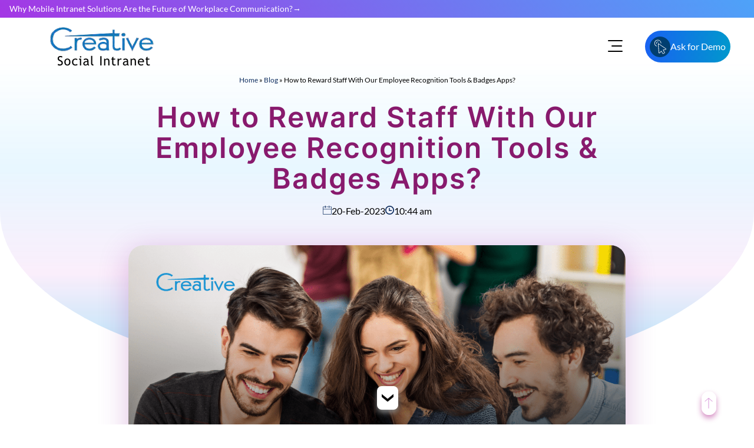

--- FILE ---
content_type: text/html; charset=UTF-8
request_url: https://www.creativesocialintranet.com/how-to-reward-staff-with-our-employee-recognition-tools-badges-apps/
body_size: 45300
content:
<!DOCTYPE html><html lang="en-US" ><head><meta charset="UTF-8"/><meta name="viewport" content="width=device-width, initial-scale=1.0"><!-- <link rel='stylesheet' id='wp-block-library-css' href='https://www.creativesocialintranet.com/wp-includes/css/dist/block-library/style.min.css?ver=6.9' type='text/css' media='all'/> -->
<link rel="stylesheet" type="text/css" href="//www.creativesocialintranet.com/wp-content/cache/wpfc-minified/mmgdakgk/9mdjd.css" media="all"/><link rel="preload" as="font" href="https://www.creativesocialintranet.com/wp-content/themes/blankslate-child/fonts/lato-v24-latin-regular.woff2" data-wpacu-preload-font="1" crossorigin><link rel="preload" as="font" href="https://www.creativesocialintranet.com/wp-content/themes/blankslate-child/fonts/inter-v13-latin-600.woff2" data-wpacu-preload-font="1" crossorigin><meta name='robots' content='index, follow, max-image-preview:large, max-snippet:-1, max-video-preview:-1'/>  <title>Employee Recognition Tools | Reward Staff | Badges Apps</title> <meta name="description" content="We’ve built a simple effective employee recognition tool for your company. The tool allows you to create a personalized list of achievements."/> <link rel="canonical" href="https://www.creativesocialintranet.com/how-to-reward-staff-with-our-employee-recognition-tools-badges-apps/"/> <meta property="og:locale" content="en_US"/> <meta property="og:type" content="article"/> <meta property="og:title" content="Employee Recognition Tools | Reward Staff | Badges Apps"/> <meta property="og:description" content="We’ve built a simple effective employee recognition tool for your company. The tool allows you to create a personalized list of achievements."/> <meta property="og:url" content="https://www.creativesocialintranet.com/how-to-reward-staff-with-our-employee-recognition-tools-badges-apps/"/> <meta property="og:site_name" content="Creative Social Intranet"/> <meta property="article:publisher" content="https://www.facebook.com/Creativesocialintranet"/> <meta property="article:published_time" content="2023-02-20T05:14:04+00:00"/> <meta property="article:modified_time" content="2023-11-25T09:54:52+00:00"/> <meta property="og:image" content="https://www.creativesocialintranet.com/wp-content/uploads/2023/02/Congratulate-your-team-efforts-1-1.png"/> <meta property="og:image:width" content="1445"/> <meta property="og:image:height" content="813"/> <meta property="og:image:type" content="image/png"/> <meta name="author" content="Intranet_Software"/> <meta name="twitter:card" content="summary_large_image"/> <meta name="twitter:creator" content="@creativewebmall"/> <meta name="twitter:site" content="@creativewebmall"/> <meta name="twitter:label1" content="Written by"/> <meta name="twitter:data1" content="Intranet_Software"/> <meta name="twitter:label2" content="Est. reading time"/> <meta name="twitter:data2" content="3 minutes"/> <style id='wp-img-auto-sizes-contain-inline-css'>img:is([sizes=auto i],[sizes^="auto," i]){contain-intrinsic-size:3000px 1500px}/*# sourceURL=wp-img-auto-sizes-contain-inline-css */</style><style id='wp-block-library-inline-css'>:root{--wp-block-synced-color:#7a00df;--wp-block-synced-color--rgb:122,0,223;--wp-bound-block-color:var(--wp-block-synced-color);--wp-editor-canvas-background:#ddd;--wp-admin-theme-color:#007cba;--wp-admin-theme-color--rgb:0,124,186;--wp-admin-theme-color-darker-10:#006ba1;--wp-admin-theme-color-darker-10--rgb:0,107,160.5;--wp-admin-theme-color-darker-20:#005a87;--wp-admin-theme-color-darker-20--rgb:0,90,135;--wp-admin-border-width-focus:2px}@media (min-resolution:192dpi){:root{--wp-admin-border-width-focus:1.5px}}.wp-element-button{cursor:pointer}:root .has-very-light-gray-background-color{background-color:#eee}:root .has-very-dark-gray-background-color{background-color:#313131}:root .has-very-light-gray-color{color:#eee}:root .has-very-dark-gray-color{color:#313131}:root .has-vivid-green-cyan-to-vivid-cyan-blue-gradient-background{background:linear-gradient(135deg,#00d084,#0693e3)}:root .has-purple-crush-gradient-background{background:linear-gradient(135deg,#34e2e4,#4721fb 50%,#ab1dfe)}:root .has-hazy-dawn-gradient-background{background:linear-gradient(135deg,#faaca8,#dad0ec)}:root .has-subdued-olive-gradient-background{background:linear-gradient(135deg,#fafae1,#67a671)}:root .has-atomic-cream-gradient-background{background:linear-gradient(135deg,#fdd79a,#004a59)}:root .has-nightshade-gradient-background{background:linear-gradient(135deg,#330968,#31cdcf)}:root .has-midnight-gradient-background{background:linear-gradient(135deg,#020381,#2874fc)}:root{--wp--preset--font-size--normal:16px;--wp--preset--font-size--huge:42px}.has-regular-font-size{font-size:1em}.has-larger-font-size{font-size:2.625em}.has-normal-font-size{font-size:var(--wp--preset--font-size--normal)}.has-huge-font-size{font-size:var(--wp--preset--font-size--huge)}.has-text-align-center{text-align:center}.has-text-align-left{text-align:left}.has-text-align-right{text-align:right}.has-fit-text{white-space:nowrap!important}#end-resizable-editor-section{display:none}.aligncenter{clear:both}.items-justified-left{justify-content:flex-start}.items-justified-center{justify-content:center}.items-justified-right{justify-content:flex-end}.items-justified-space-between{justify-content:space-between}.screen-reader-text{border:0;clip-path:inset(50%);height:1px;margin:-1px;overflow:hidden;padding:0;position:absolute;width:1px;word-wrap:normal!important}.screen-reader-text:focus{background-color:#ddd;clip-path:none;color:#444;display:block;font-size:1em;height:auto;left:5px;line-height:normal;padding:15px 23px 14px;text-decoration:none;top:5px;width:auto;z-index:100000}html :where(.has-border-color){border-style:solid}html :where([style*=border-top-color]){border-top-style:solid}html :where([style*=border-right-color]){border-right-style:solid}html :where([style*=border-bottom-color]){border-bottom-style:solid}html :where([style*=border-left-color]){border-left-style:solid}html :where([style*=border-width]){border-style:solid}html :where([style*=border-top-width]){border-top-style:solid}html :where([style*=border-right-width]){border-right-style:solid}html :where([style*=border-bottom-width]){border-bottom-style:solid}html :where([style*=border-left-width]){border-left-style:solid}html :where(img[class*=wp-image-]){height:auto;max-width:100%}:where(figure){margin:0 0 1em}html :where(.is-position-sticky){--wp-admin--admin-bar--position-offset:var(--wp-admin--admin-bar--height,0px)}@media screen and (max-width:600px){html :where(.is-position-sticky){--wp-admin--admin-bar--position-offset:0px}}/*# sourceURL=wp-block-library-inline-css */</style><style id='classic-theme-styles-inline-css'>/*! This file is auto-generated */.wp-block-button__link{color:#fff;background-color:#32373c;border-radius:9999px;box-shadow:none;text-decoration:none;padding:calc(.667em + 2px) calc(1.333em + 2px);font-size:1.125em}.wp-block-file__button{background:#32373c;color:#fff;text-decoration:none}/*# sourceURL=/wp-includes/css/classic-themes.min.css */</style><!-- <link rel='stylesheet' id='chld_thm_cfg_parent-css' href='https://www.creativesocialintranet.com/wp-content/themes/blankslate/style.css' media='all'/> --><!-- <link rel='stylesheet' id='blankslate-style-css' href='https://www.creativesocialintranet.com/wp-content/themes/blankslate-child/style.css' media='all'/> -->
<link rel="stylesheet" type="text/css" href="//www.creativesocialintranet.com/wp-content/cache/wpfc-minified/qw3s1xl2/9mdjd.css" media="all"/><link rel="icon" href="https://www.creativesocialintranet.com/wp-content/uploads/2024/04/cropped-icon-256x256-1-32x32.png" sizes="32x32"/><link rel="icon" href="https://www.creativesocialintranet.com/wp-content/uploads/2024/04/cropped-icon-256x256-1-192x192.png" sizes="192x192"/><link rel="apple-touch-icon" href="https://www.creativesocialintranet.com/wp-content/uploads/2024/04/cropped-icon-256x256-1-180x180.png"/><meta name="msapplication-TileImage" content="https://www.creativesocialintranet.com/wp-content/uploads/2024/04/cropped-icon-256x256-1-270x270.png"/><link rel="apple-touch-icon" sizes="180x180" href="https://www.creativesocialintranet.com/favicon/apple-touch-icon.png"><link rel="icon" type="image/png" sizes="32x32" href="https://www.creativesocialintranet.com/favicon/favicon-32x32.png"><link rel="icon" type="image/png" sizes="16x16" href="https://www.creativesocialintranet.com/favicon/favicon-16x16.png"><link rel="manifest" href="https://www.creativesocialintranet.com/site.webmanifest"><link rel="preconnect" href="https://static.cloudflareinsights.com"><link rel="dn-prefetch" href="https://static.cloudflareinsights.com"><link rel="preconnect" href="https://www.google-analytics.com"><link rel="dn-prefetch" href="https://www.google-analytics.com"><meta name="theme-color" content="#8936FF"><link rel="manifest" href="https://www.creativesocialintranet.com/manifest.json"><link rel="prefetch" href="https://www.creativesocialintranet.com/manifest.json"></head><body class="wp-singular post-template-default single single-post postid-24809 single-format-standard wp-embed-responsive wp-theme-blankslate wp-child-theme-blankslate-child"> <style>.is-layout-flow>*{margin-block-start:0;}/*@font-face{font-display:swap;font-family:Lato;font-style:normal;font-weight:300;src:url('https://www.creativesocialintranet.com/wp-content/themes/blankslate-child/fonts/lato-v24-latin-300.woff2') format('woff2')}*/@font-face{font-display:swap;font-family:Lato;font-style:normal;font-weight:400;src:url('https://www.creativesocialintranet.com/wp-content/themes/blankslate-child/fonts/lato-v24-latin-regular.woff2') format('woff2')}@font-face{font-display:swap;font-family:Lato;font-style:normal;font-weight:700;src:url('https://www.creativesocialintranet.com/wp-content/themes/blankslate-child/fonts/lato-v24-latin-700.woff2') format('woff2')}@font-face{font-display:swap;font-family:Lato;font-style:normal;font-weight:900;src:url('https://www.creativesocialintranet.com/wp-content/themes/blankslate-child/fonts/lato-v24-latin-900.woff2') format('woff2')}/*@font-face{font-display:swap;font-family:'Open Sans';font-style:normal;font-weight:400;src:url('https://www.creativesocialintranet.com/wp-content/themes/blankslate-child/fonts/open-sans-v36-latin-regular.woff2') format('woff2')}@font-face{font-display:swap;font-family:'Open Sans';font-style:normal;font-weight:500;src:url('https://www.creativesocialintranet.com/wp-content/themes/blankslate-child/fonts/open-sans-v36-latin-500.woff2') format('woff2')}@font-face{font-display:swap;font-family:Inter;font-style:normal;font-weight:400;src:url('https://www.creativesocialintranet.com/wp-content/themes/blankslate-child/fonts/inter-v13-latin-regular.woff2') format('woff2')}*/@font-face{font-display:swap;font-family:Inter;font-style:normal;font-weight:600;src:url('https://www.creativesocialintranet.com/wp-content/themes/blankslate-child/fonts/inter-v13-latin-600.woff2') format('woff2')}@media screen and (min-width:768px) and (max-width:1600px){.iconbar{right:225px !important;}}@media screen and (min-width:769px) and (max-width:1024px) and (orientation:portrait){.iconbar,.floating_btn_post{/*top:2% !important; pradnya commented*/top:4% !important; /*pradnya added*/}}body,html,p{line-height:2rem}.wp-block-columns{gap:40px;}.entry-title h1,h6{letter-spacing:2px}.buttontop,.toplinks{display:inline-block;}.bottom-container a:hover,.buttontop:hover,.floating_btn_post:hover{background-position:right center}.brand img{width:222px;height:auto}h2{padding-bottom:1rem}.toplinkscontainer{/*float:right;*/width:100%;padding:0;/*margin-right:8px*/display: flex;align-items: center;/*justify-content: end;*/}.h1,.h2,.h3,h4,h6{font-family:Inter;font-weight:600;line-height:2rem}a:hover,nav .menu-text a:hover{color:#09c},.menulinks,:after,:before,body,html{padding:0;margin:0}.topmenusvg ul,.topmenusvg ul a{height:inherit;display:inline-flex}.topmenusvg,.topmenusvg ul,.topmenusvg ul a{vertical-align:middle}*{-webkit-box-sizing:border-box;-moz-box-sizing:border-box;box-sizing:border-box}*,:after,:before{box-sizing:border-box}body,html{/*font-family:Open Sans,Arial,Helvetica,sans-serif*/font-family:Lato,sans-serif;}#info-box ul,li{list-style:none}.responsive{width:100%;height:auto}#box,.buttontop{width:150px;color:#fff}.h1{font-size:50px}.h2{font-size:40px}.h3,h4{font-size:35px}h6{font-size:18px}.wp-block-separator{border-color:#eaeaea}#box{display:flex;align-items:center;justify-content:center;height:32px;font-size:14px}.buttontop{background-image:linear-gradient(to right,#0e1552,#5c5d5e 51%,#323233 100%);transition:.5s;background-size:200% auto;border-radius:25px;height:40px;padding:.7rem .6rem;font-weight:400;text-align:center;box-shadow:0 10px 50px #97309f4d}#topmenu{display:flex;width:100%;z-index:9990;/*height:100px*/height:104px;/*31-12-2024*/}p{font-family:'Lato';}a:link{text-decoration:none}@media (min-width:1900px){iconbar{top:3%}.brand{padding:0 0 0 12rem!important}.cta{padding:0 0 0 199px!important}nav .menu-text,nav .menu-text a{font-size:16px!important}nav .menu-item{padding:1rem 2.5em!important}.toplinks{padding:.8rem 0 0 3rem!important}}.buttontop a,.buttontop:hover{color:#fff}.cta{padding:0 0 0 130px}.brand,.toplinks,.topmenusvg{flex-direction:column}#box:hover{background-color:#fff;color:#000;border:1px solid #4e7796;border-radius:8px}.brand{/*width:450px;height:71px;*/width:400px;height:104px;float:left;padding:0 0 0 4rem;z-index:1000}.toplinks{padding:.8rem}nav,nav .menu-item{transform-style:preserve-3d;display:flex}.topmenusvg svg,.topmenuutf{transition:1s;transform-origin:50% 50%;vertical-align:baseline;position:relative}@keyframes slidein{from{margin-left:100%;width:300%}to{margin-left:0;width:100%}}.topmenusvg ul a{color:#222;position:relative;padding:.3rem .75rem 0}.topmenusvg ul a:hover{color:#fc001f}.topmenusvg ul a:hover::before{transition:width .3s ease-in-out;background-color:#2d7eba;content:'';height:3px;width:0;position:absolute;bottom:-4px;left:0}.topmenusvg svg{fill:#666363;width:23px;height:23px}.topmenusvg svg:hover{transform:scale(1.2);fill:#2d7eba}.topmenuutf{color:#666363;font-size:2rem}.topmenuutf:hover{transform:scale(1.2);color:#2d7eba}#sub-menu-holder,.menu-item .sub-menu{color:rgba(0,0,0,.5);border-radius:10px;box-sizing:border-box;position:absolute;poPoppins-events:none;opacity:0}nav{width:fit-content;justify-content:space-evenly;position:relative;margin:0 auto;perspective:2000px;flex-wrap:wrap;top:0}nav .menu-text,nav .menu-text a{font-size:14px;color:#000;text-decoration:none;text-shadow:0 1px 5px rgba(0,0,0,.1);transition:color .1s ease-out;text-align:center;z-index:0}a{text-decoration-skip-ink:none}#sub-menu-holder{font-weight:400;padding:1em;transform:rotateX(-25deg) scale(1);transform-origin:50% 7em 0em;top:2.5rem;background:#fff;display:block;height:300px;width:calc(var(--menu-width) * 1.5)}.entry-title h1{color:#000;padding-bottom:.8rem;font-size:3.75em;line-height:1.1em;font-weight:900;font-family:Inter}.anim-bg-gradient{color:#fff;background:linear-gradient(to right,#000,gray 11%,#000 100%);background-size:200% 100%;background-position:100% 0;transition:background-position .5s}#sub-menu-container{position:absolute;z-index:-1;min-width:100%;top:1em;width:100%}nav .menu-item:hover~#sub-menu-container #sub-menu-holder{animation:.25s ease-out forwards clipPath;transition:clip-path .25s ease-out,left .15s ease-out,height .15s ease-out;opacity:1;right:auto}nav .menu-item:first-of-type:hover~#sub-menu-container #sub-menu-holder,nav .menu-item:nth-of-type(4):hover~#sub-menu-container #sub-menu-holder{clip-path:inset(0 28.75em 0 0 round 10px);height:14em}nav .menu-item:nth-of-type(2):hover~#sub-menu-container #sub-menu-holder,nav .menu-item:nth-of-type(3):hover~#sub-menu-container #sub-menu-holder{clip-path:inset(0 15em 0 0 round 10px)}nav .menu-item:first-of-type:hover~#sub-menu-container #sub-menu-holder{left:calc(-9em + -1px)}nav .menu-item:nth-of-type(2):hover~#sub-menu-container #sub-menu-holder{left:calc(-6.5em + -1px);height:18.75em}nav .menu-item:nth-of-type(3):hover~#sub-menu-container #sub-menu-holder{left:calc(2.75em + 1px);height:24.5em}nav .menu-item:nth-of-type(4):hover~#sub-menu-container #sub-menu-holder{left:calc(19em + 1px)}.fourth{right:-216px}.fifth{right:5px}.menu-item .sub-menu{top:2.4em;border:1px solid #ccc;min-width:20.5em;z-index:9999;margin-left:-5em;clip-path:inset(0 10em 10em 15em);font-weight:initial;padding:2.5em 0 0 1.5em;transition:.25s ease-out,opacity .25s ease-in,margin-left .25s ease-out,clip-path .15s ease-out}.menu-item .sub-menu.double{min-width:34.25em;min-height:18em;/*height:fit-content;*/display:grid;grid-template-columns:54% 50%}.menu-item .sub-menu.triple{min-width:35.25em;min-height:18em;height:fit-content;display:grid;padding:1.5em 2.5em;grid-template-columns:55% 45%}.menu-item .sub-menu.four{min-width:50.25em;min-height:22em;height:fit-content;display:grid;padding:2.7em 2.5em;grid-template-columns:33.33% 33.33% 33.33%}.menu-item .sub-menu.last{padding-top:2em}.menu-item:hover .sub-menu{poPoppins-events:all;clip-path:inset(0 0 0 0);opacity:1;margin-left:0}.menu-text:after{transition:bottom .25s ease-out,opacity 10ms ease-out 10ms;opacity:0;content:'';position:absolute;poPoppins-events:none;bottom:0;left:calc(50% - 10px);border-color:transparent transparent #ccc;border-style:solid;visibility:hidden}.menu-item:hover .menu-text:after{bottom:.5em;opacity:1;transition:bottom .25s ease-out,opacity 10ms ease-out .15s}.menu-item:hover~#sub-menu-container #sub-menu-holder{transition:transform .25s ease-out,opacity .25s ease-out,clip-path .25s ease-out}@keyframes clipPath{0%{opacity:0}100%{transform:rotateX(0) scale(1);top:4.5em;opacity:1}}.menu-item .icon svg,.title svg{color:rgb(44 70 86);margin:0 .8em 0 0;position:relative;vertical-align:baseline}#info-box,#sub-menu-bottom,.iconbar{position:absolute}.menu-item .title{font-weight:400;color:rgb(44 70 86);margin:0;font-size:16px}.menu-item .icon-box *{transition:.1s ease-out;position:relative}.menu-item .icon-box.space{margin-bottom:1.25em}.menu-item .icon-box.flat{height:1.5em;margin-bottom:.5em}.menu-item .icon,.menu-item .text{float:left;color:#9ea9af}.menu-item .icon,.menu-item .text: hover{color:#f30004}.title svg{width:35px;height:35px;fill:#000}.title svg:hover{fill:#e9002e}.menu-item .icon svg{width:28px;height:28px;fill:#000}.menu-item .icon svg:hover{fill:#2d7eba}.menu-item .icon-box{cursor:poPoppins;float:left;width:100%;margin:0;height:4em;row-gap:0;line-height:1em}.menu-item .icon-box .text svg{clip-path:inset(0 100% 0 0);font-size:.75em;width:35px;height:35px;fill:rgb(44 70 86);position:relative}.icon-box.gb .icon svg:before{background:linear-gradient(45deg,#0c86ef,#0cef9b);-webkit-text-fill-color:transparent;-webkit-background-clip:text;padding-left:1px}.iconbar{visibility:visible;width:40px;float:inline-end;padding:5px 10px;transition:.5s;-webkit-transition:.5s;right:15%;/*top:5%;*/top:52px}.iconbar div{height:2px!important;background:#000;margin:7px 7px 7px 0;border-radius:25px;transition:.5s;-webkit-transition:.5s}.two{width:30px}.three{width:40px}.iconbar:hover div{width:50px}.icon-box.gb.a .icon i svg:before{background-image:linear-gradient(45deg,#2ca7ff 35%,#31d078 75%)}.icon-box.gb.b .icon i svg:before{background-image:linear-gradient(45deg,#f32b2b 35%,#efbe0c 75%)}.icon-box.gb.c .icon i svg:before{background-image:linear-gradient(45deg,#7176ff 35%,#b26cea 75%)}.icon-box.gb.d .icon i svg:before{background-image:linear-gradient(45deg,#79c76f 35%,#bed09b 75%)}.icon-box.gb.e .icon i svg:before{background-image:linear-gradient(45deg,#6082ff 35%,#ff5dbe 75%)}.icon-box.gb.f .icon i svg:before{background-image:linear-gradient(45deg,grey 35%,#bbb 75%)}.menu-item .icon-box:hover .text svg{clip-path:inset(0 0 0 0);transition:clip-path .1s ease-out}#info-box a,.bottom-container a{color:#fff;text-decoration:none}#info-box a,.sub-menu h3{text-transform:uppercase}.menu-item .icon-box:hover .icon,.menu-item .icon-box:hover .sub-text,.menu-item .icon-box:hover .title{color:#2d7eba}.title-main{font-size:18px;font-weight:400;margin-bottom:35px}.sub-menu .box span,.sub-text{font-size:12px}.sub-menu .box .sub-text span{font-size:12px!important}#sub-menu-bottom{background:#d4e3ea70;bottom:0;opacity:0;transition:.25s ease-out,height .1s ease-out;left:0;width:100%;height:5em}nav .menu-item:nth-of-type(3).highlight:hover~#sub-menu-container #sub-menu-holder #sub-menu-bottom{height:7.5em}.bottom-container{grid-area:4/4/4/1;padding-top:.5em;color:#3a5260;font-weight:500}.top-container{grid-area:1/-3/1/3;margin:0 0 2em}.bottom-container a{float:right;background-image:linear-gradient(to right,#13334f,#fd6502 51%,#4e7796 100%);padding:.5em 1em;border-radius:6px;position:absolute;font-weight:700;right:1.5em;bottom:1.5em;transition:.5s;background-size:200% auto}.sub-menu h3{font-size:1em;letter-spacing:.5px;color:rgb(44 70 86 / 68%);margin:.75em 0}.sub-menu .box a{width:100%;float:left;font-size:1em;line-height:1.1em;color:rgb(44 70 86);text-decoration:none}.sub-menu .box a:hover{color:#e9002e}.box{margin:0 0 3em}.icon.big svg{font-size:1.25em;top:.2em;width:35px;height:35px;fill:rgb(44 70 86)}nav .menu-item.highlight:hover~#sub-menu-container #sub-menu-holder #sub-menu-bottom{opacity:1}#info-box{bottom:2em;right:2em}#info-box a{text-align:right;padding:.5em 0;transition:.1s ease-out;display:block;font-size:1.25em;font-weight:900;letter-spacing:1px}#info-box a:hover{color:rgba(255,255,255,.5)}.hover-underline-animation{display:inline-block;position:relative;color:#4e7796;z-index:100}.articlecontainer:hover:after{transform:scaleX(1);transform-origin:bottom left}a.skip-link.screen-reader-text{display:none}@media all and (max-width :768px){.brand svg{height:80px;width:180px}#askfordemo{display:none}#topmenu{display:block;background:#f6fcff;top:0}#drop-down-cbox+label{position:relative;display:none;width:60px;height:60px;overflow:hidden;background-color:transparent;transition:10ms ease-in-out}.toplinkscontainer{margin-right:17px}h3{padding-top:0}.menulinks{width:100%;margin:0;padding:0;display:table-row;/*position:fixed*/}.brand{display:block;width:100%;padding:.2rem 2rem 0 0;z-index:1000}.brand img{width:185px;height:auto;z-index:1000}.topmenusvg ul,.topmenusvg ul a{height:inherit;vertical-align:middle}.toplinks{float:right;flex-direction:row;padding:.25rem 0 0 10rem;width:100%}.topmenusvg{width:100%;flex-direction:row;vertical-align:middle}.topmenusvg ul{width:100%;margin:0;display:inline-flex;font-size:14px;padding:.2rem 0 0;animation-duration:1s;animation-name:slidein}.topmenusvg ul a{color:#222;display:inline-block;padding:1% .5rem .3rem}.iconbar{visibility:visible;width:40px;float:inline-end;padding:5px 10px;transition:.5s;-webkit-transition:.5s;position:absolute;right:35%;/*top:28%*/top:52px}.floating_btn_post{top:52px !important; /*pradnya added*/}.iconbar div{height:2px!important;background:#000;margin:7px 7px 7px 0;border-radius:25px;transition:.5s;-webkit-transition:.5s}.two{width:30px}.three{width:40px}.iconbar:hover div{width:50px}.articlecontainer{min-height:423px;width:100%;padding:18vh .8rem 0;max-width:470px}}@media all and (max-width :400px){.brand img{width:185px;height:auto}.toplinks{float:right;padding:.25rem 0 0 8rem}}@media all and (min-width:768px) and (max-width:1024px){.brand{width:50%;height:auto}.topmenusvg ul{padding:5px 0 0 50%}nav .menu-item{padding:1rem 1em}.toplinks{float:right;width:100%}}@media all and (min-width:1024px) and (max-width:1280px){.brand{width:377px;padding:0 0 0 4rem!important}.cta{padding:0 0 0 230px!important}.menu-text a{font-size:16px!important}nav.menu-item{padding:1rem 1.8em!important}}.scrollbutton{width:150px;height:55px;position: fixed;right: 40px;top: 12px;z-index:999}@media screen and (max-width:768px){.scrollbutton{width:50px !important;height:55px !important;position: fixed;right: 16px !important;top: 24px !important;}}@media all and (min-width:1280px) { .nav .menu-item { color: #000; font-weight: 400; flex-grow: 1; flex-basis: var(--item-width); box-sizing: border-box; padding: 1rem 1.8em; justify-content: center; perspective: 200px; letter-spacing: .4px; min-height: 3.2em } .topmenusvg ul { width: 98%; margin: 0; font-size: 14px; padding: 5px 0 0 69%; animation-duration: 3s; animation-name: slidein; position: relative }}@media all and (device-width:768px) and (device-height:1024px) and (orientation:portrait) { .topmenusvg ul { position: absolute; top: 5px; left: 52%; padding: 1rem }}.floating_btn_post{position:fixed;right:40px;/*top:24px;*/top:52px;background-image:linear-gradient(to right,#1962f2,#09c 51%,#1962f2 100%)!important;transition:.5s;background-size:200% auto;font-weight:400;padding:.6em .5em;border-radius:40px;color:#fff;text-decoration:none;font-size:16px;width:auto;display:flex;align-items:center;gap:5px;z-index:999}.floating_btn_post:hover{color:#fff!important}.svg_container { width: 35px; height: 35px; background: #003e70; padding: 16px; border-radius: 50%; display: grid; place-content: center;}</style><style> /*pradnya added new css for top latest post header*/ @media screen and (max-width: 600px) {.articlecontainer{margin-top:-9vh;}} @media screen and (device-width: 768px) and (device-height: 1024px) and (orientation: portrait){.articlecontainer{margin-top:-5vh;}} .blog-title-top{position:fixed;z-index:9999;top:0;left:0;width:100%;height:30px;background-image:linear-gradient(225deg,#32c5ff 0,#b620e0 51%,#f7b500 100%);background-size:300% 300%;-webkit-animation:10s infinite grad-animate;animation:10s infinite grad-animate;padding-bottom:0;display:flex;justify-content:end;align-items:center}#topmenu{padding-top:30px}.blog-title-top a{font-size:14px;color:#fff !important;height:30px;display:flex;align-items:center;position:relative;justify-content:end;gap:5px;transition:.3s}.blog-title-top a:hover{color:#fff}.blog-title-top a:hover::after{transform:translateX(10px)}.blog-title-top a::after{content:"\2192";transition:.3s}@keyframes grad-animate{0%,100%{background-position:0 50%}50%{background-position:100% 50%}}@-moz-keyframes grad-animate{0%,100%{background-position:0 50%}50%{background-position:100% 50%}}@-webkit-keyframes grad-animate{0%,100%{background-position:0 50%}50%{background-position:100% 50%}}@media screen and (max-width:600px){.blog-title-top a{white-space:nowrap;overflow:hidden;text-overflow:ellipsis;align-items: center;justify-content: flex-start;/*margin-top:-10px;height:auto;*/}/*.blog-title-top{display:block;text-align:center}*/} .col-short-new-blog{padding-left:1rem;padding-right:1rem;}.scrollbutton a{color:#fff !important;}.blog-title-top{padding-top:10px;padding-bottom:10px;} /*pradnya added style for menu-news*/ .menu-new-item .icon-new-box-new{text-align: left;}.sub-menu-new.four-new{min-width: 85vw !important;/*height: fit-content;*/gap:15px;display: grid;padding: 2rem;grid-template-columns: 1fr 1fr 1fr 1fr 1fr;left: -355%;} #header-bg{display: flex;align-items: center;width:86%;height: 104px;}.toplinks-newcontainer-new{width: 100%;}.toplinks-new{width:100%}.menu-new-item a{text-decoration:none;color:#000}.menu-new-text::after{display:inline-block;font-size:14px;content:"\276F";transform:rotate(90deg);margin-left:6px;transition:.6s}#header2{width:140px;height:50;float:left;margin-top:18px;margin-left:-32px;font-family:Arial,Helvetica,sans-serif;font-size:20px;font-weight:400;vertical-align:middle}.web-hosting-text{font-size:20px;margin:16px 0 0 -1px;width:160px;text-align:center;color:#000}#header3{width:653px;height:50px;float:left}.vacancy-title{font-size:15px;line-height:1.45;margin-bottom:10px;padding-left:50px;color:#000}.submenu-new-list{padding-left:58px;list-style:disc;line-height:1.8;font-size:15px;color:#302d55}.submenu-new-list li{margin-bottom:1rem;letter-spacing:1px}#sub-menu-new-holder,.menu-new-item .sub-menu-new{color:rgba(0,0,0,.5);border-radius:10px;box-sizing:border-box}#sub-menu-new-holder,.menu-new-item .sub-menu-new,.menu-new-text:before{position:absolute;pointer-events:none;opacity:0}.menu-new-item:hover .menu-new-text::after{transform:rotate(270deg)}.menu-new-text:before{transition:bottom .25s ease-out,opacity 10ms ease-out 10ms;content:"";bottom:0;left:calc(50% - 10px);border-color:transparent transparent #fff;border-width:15px;border-style:solid}.menu-new-item:hover .menu-new-text:before{bottom:.5em;opacity:1;transition:bottom .25s ease-out,opacity 10ms ease-out .15s}/*.toplinks-newcontainer-new{float:right;width:100%;padding:0;margin-right:8px}*/.menu-newlinks{position:fixed;background:#fff;width:100%;display:flex;border-bottom:1px solid #fff;-webkit-box-shadow:6px 3px 6px #0000001f;box-shadow:1px 1px 1px #0000001f;z-index:9999}.toplinks-new{/*flex-direction:column;float:right;padding:.3rem;**/display: flex;justify-content: end;}#menu-new,#menu-new .menu-new-item{transform-style:preserve-3d;/*display:flex*/display: inline-block;text-align: center;}#menu-new .menu-new-item:hover .menu-new-text,#menu-new .menu-new-text a:hover,.menu-new-item .icon-new,.menu-new-item .icon-new-box-new:hover .icon-new,.menu-new-item .icon-new-box-new:hover .title,.menu-new-item .text:hover,.menu-new-item a:hover{color:#09c}#sub-menu-new-holder{font-weight:400;padding:1em;transform:rotateX(-25deg) scale(1);transform-origin:50% 7em 0em;top:2.5rem;background:#fff;display:block;height:300px}#sub-menu-new-container{position:absolute;z-index:-1;min-width:100%;top:1em;width:100%}#menu-new .menu-new-item:hover~#sub-menu-new-container #sub-menu-new-holder{animation:.25s ease-out forwards clipPath;transition:clip-path .25s ease-out,left .15s ease-out,height .15s ease-out;opacity:1;right:auto}#menu-new .menu-new-item:first-of-type:hover~#sub-menu-new-container #sub-menu-new-holder,#menu-new .menu-new-item:nth-of-type(4):hover~#sub-menu-new-container #sub-menu-new-holder{clip-path:inset(0 28.75em 0 0 round 10px);height:14em}#menu-new .menu-new-item:nth-of-type(2):hover~#sub-menu-new-container #sub-menu-new-holder,#menu-new .menu-new-item:nth-of-type(3):hover~#sub-menu-new-container #sub-menu-new-holder{clip-path:inset(0 15em 0 0 round 10px)}#menu-new .menu-new-item:first-of-type:hover~#sub-menu-new-container #sub-menu-new-holder{left:calc(-9em + -1px)}#menu-new .menu-new-item:nth-of-type(2):hover~#sub-menu-new-container #sub-menu-new-holder{left:calc(-6.5em + -1px);height:18.75em}#menu-new .menu-new-item:nth-of-type(3):hover~#sub-menu-new-container #sub-menu-new-holder{left:calc(2.75em + 1px);height:24.5em}#menu-new .menu-new-item:nth-of-type(4):hover~#sub-menu-new-container #sub-menu-new-holder{left:calc(19em + 1px)}.fourth{right:-216px}.fifth{right:5px}.main-links-new{display:flex;align-items:center;gap:14px;line-height:1.4;margin-bottom:10px}.icon-new-box-new{margin-bottom:1rem!important}.title-csi{color:#000;letter-spacing:.5px;font-size:17.5px;line-height:1.45;letter-spacing:1px}.menu-new-item .sub-menu-new{top:2.4em;border:1px solid #ccc;min-width:20.5em;z-index:9999;margin-left:-5em;clip-path:inset(0 10em 10em 15em);font-weight:initial;padding:1.5rem;background-color:#fff;transition:.25s ease-out,opacity .25s ease-in,margin-left .25s ease-out,clip-path .15s ease-out;border-bottom:5px solid #09c}.menu-new-item .sub-menu-new.double-new{min-width:40em;/*height:fit-content;*/display:grid;grid-template-columns:54% 50%}.menu-new-item .sub-menu-new.triple{min-width:70rem;height:fit-content;display:grid;padding:1.5em 2.5em;grid-template-columns:1fr 1fr 1fr 1fr;gap:15px}.sub-menu-new.triple.first{min-width:40rem!important}.menu-new-item .sub-menu-new.four{min-width:50.25em;min-height:22em;height:fit-content;display:grid;padding:2.7em 2.5em;grid-template-columns:33.33% 33.33% 33.33%}.menu-new-item .sub-menu-new.last-new{padding-top:2em}.menu-new-item:hover .sub-menu-new{pointer-events:all;clip-path:inset(0 0 0 0);opacity:1;margin-left:0}.menu-new-item:hover~#sub-menu-new-container #sub-menu-new-holder{transition:transform .25s ease-out,opacity .25s ease-out,clip-path .25s ease-out}@keyframes clipPath{0%{opacity:0}100%{transform:rotateX(0) scale(1);top:4.5em;opacity:1}}.menu-new-item .icon-new-box-new *{transition:.1s ease-out;position:relative}.menu-new-item .icon-new-box-new.space{margin-bottom:1.25em}.menu-new-item .icon-new-box-new.flat{height:1.5em;margin-bottom:.5em}.menu-new-item .icon-new svg{width:30px;height:30px;fill:#0099cc}.menu-new-item .icon-new-box-new{cursor:pointer;float:left;width:100%;margin:0;row-gap:0;line-height:1em}.icon-new-box-new:hover svg{fill:#0099cc!important}.title-main{font-size:18px;font-weight:400;margin-bottom:35px}.top-container{grid-area:1/-3/1/3;margin:0 0 2em}@media all and (min-width:1360px){#menu-new .menu-new-item{color:#000;line-height:1.45;font-weight:400;flex-grow:1;box-sizing:border-box;padding:10px 16px;justify-content:center;perspective:200px;letter-spacing:.5px;min-height:3.2em;font-size:17.5px}.navbar__links-new{display:none}}@media screen and (max-width:1359px){ #header-bg{justify-content: space-between;} .toplinks-newcontainer-new{display:none}.navbar__links-new{position:absolute;right:200px;top:45px}.hamburger-new div{position:relative;width:25px;height:2px!important;background:#000;margin:7px 7px 7px 0;border-radius:25px;transition:.5s;-webkit-transition:.5s}.meat-new{width:18px!important;left:6px!important}}@media screen and (min-width:1900px){#menu-new .menu-new-item,.title-csi{font-size:22px!important}.submenu-new-list{font-size:18px!important}.sub-menu-new.four-new{min-width:85vw !important;}.brand{width:700px;}} @media screen and (max-width:768px) {.navbar__links-new {position: absolute;right: 80px;top: 45px;}}#header-bg{z-index:999 !important;}.menu-new-item:hover .menu-new-text:before{z-index:999;}.menu-new-item .sub-menu-new.double-new{z-index:998;}@media screen and (min-width:1280px) and (max-width:1360px){#menu-new .menu-new-item{padding:10px 16px !important;}} @media and (min-width: 1361px) and (max-width:1500px) {.brand {width: 365px;}.sub-menu-new.four-new{left:335%;}} @media (min-width: 1920px) and (max-width: 2560px){.icon-new-box-new{margin-bottom:0 !important;}}</style><a href="#content" class="skip-link screen-reader-text">Skip to the content</a> <div id="wrapper" class="hfeed"> <header id="header" role="banner"> <div class="blog-title-top col-short-new-blog"><a href="https://www.creativesocialintranet.com/why-mobile-intranet-solutions-are-the-future-of-workplace-communication/" class="link_blog" title="Why Mobile Intranet Solutions Are the Future of Workplace Communication?">Why Mobile Intranet Solutions Are the Future of Workplace Communication?</a></div> <section id="topmenu" class="menulinks"> <div id="header-bg"><div class="brand"> <a href="https://www.creativesocialintranet.com" title="Company Intranet Software"><img src="https://www.creativesocialintranet.com/wp-content/uploads/2024/03/creative-social-intranet-logo-1.webp" width="222" height="104" alt="Social Intranet Software"></a></div><div class="toplinkscontainer"><div class="toplinks">  <div class="toplinks-newcontainer-new"><div class="toplinks-new"><div id="menu-new"><div class="menu-new-item"><div class="menu-new-text">About Us</div><div class="sub-menu-new last-new double-new"><div class="icon-new-box-new"><a href="https://www.creativesocialintranet.com/about/" title="Company Overview" class="main-links-new"><div class="icon-new"><svg xmlns="http://www.w3.org/2000/svg" viewBox="0 0 57.69 59.88"><g id="Layer_2" data-name="Layer 2"><g id="Layer_1-2" data-name="Layer 1"><polygon class="csd-1" points="41.75 0.72 41.66 0.79 41.66 0.78 41.75 0.72"></polygon><polygon class="csd-1" points="57.69 6.2 57.69 59.34 55.19 59.34 55.19 7.87 44.16 3.26 44.16 59.75 30.36 59.88 30.36 18.77 19.76 14.8 19.76 59.34 17.26 59.34 17.26 15.64 2.5 27.76 2.5 59.34 0 59.34 0 26.58 18.27 11.58 32.86 17.03 32.86 57.36 41.66 57.27 41.66 4.03 29.64 13.96 28.85 13 28.84 13 28.05 12.03 41.66 0.79 41.75 0.72 42.13 0.45 42.78 0 43.44 0.25 57.69 6.2"></polygon><polygon class="csd-1" points="42.13 0.45 41.75 0.72 42.11 0.42 42.13 0.45"></polygon></g></g></svg></div><div class="text-new"><div class="title-csi">Company Overview</div></div></a></div><div class="icon-new-box-new"><a href="https://www.creativesocialintranet.com/events-and-awards/" title="Intranet Awards" class="main-links-new"><div class="icon-new"><svg xmlns="http://www.w3.org/2000/svg" viewBox="0 0 67.51 79.14"><g id="Layer_2" data-name="Layer 2"><g id="Layer_1-2" data-name="Layer 1"><path class="csd-1" d="M56,63H43.77c-1.8,0-2.05-.19-2.47-1.77-1-3.93-2-8-2.88-11.87l-.17-.72c-.29-1.26.06-2.16,1.28-3.22a104.77,104.77,0,0,0,8.34-8.05c4-4.42,6.28-8.61,7-13.18A109.21,109.21,0,0,0,56.11,4l-.17-4H17.14a4.41,4.41,0,0,0-3.27.93A4.21,4.21,0,0,0,13,4.06V5.12c.08,4.67.16,9.51.44,14.27a26,26,0,0,0,4.15,13.45A59.14,59.14,0,0,0,29.78,45.73c1.21,1,1.24,1.66,1.13,2.15-1,4.43-2.12,9.08-3.33,13.82C27.33,62.7,27,63,25.67,63h-11l-1.24,0v8.23a7.85,7.85,0,0,0,7.84,7.84h35ZM24.17,76.63H21.24a5.35,5.35,0,0,1-5.34-5.34V65.53h9.77A4,4,0,0,0,30,62.32c1.22-4.76,2.34-9.44,3.34-13.89.39-1.71-.28-3.28-2-4.65A56.52,56.52,0,0,1,19.69,31.43c-2.25-3.3-3.43-7.17-3.72-12.19-.28-4.7-.36-9.51-.44-14.17V4c0-1.12.12-1.31.14-1.33s.25-.18,1.48-.18h36.4L53.61,4a107.77,107.77,0,0,1-1.16,19.79c-.68,4.07-2.72,7.86-6.42,11.91a101.82,101.82,0,0,1-8.15,7.84,5.46,5.46,0,0,0-2.06,5.68L36,50c.91,3.92,1.86,8,2.89,11.94.8,3,2.39,3.62,4.89,3.63h9.8l.14,11.1C45,76.64,34,76.63,24.17,76.63Z"/><path class="csd-1" d="M28.17,33.25l-3.7-3.11a12,12,0,0,1-3.84-5.94C19.49,20,19.5,15.21,19.52,11V6.22H22V11c0,4.1,0,8.74,1,12.57a9.55,9.55,0,0,0,3,4.7l3.7,3.11Z"/><path class="csd-1" d="M10.8,26.14A10.81,10.81,0,0,1,0,15.34V7.65A4.53,4.53,0,0,1,4.53,3.12H7.09v2.5H4.53a2,2,0,0,0-2,2v7.69a8.31,8.31,0,0,0,8.3,8.3Z"/><path class="csd-1" d="M56.71,26.14v-2.5a8.31,8.31,0,0,0,8.3-8.3V7.65a2,2,0,0,0-2-2H60.41V3.12H63a4.53,4.53,0,0,1,4.53,4.53v7.69A10.81,10.81,0,0,1,56.71,26.14Z"/></g></g></svg></div><div class="text-new"><div class="title-csi">Intranet Awards</div></div></a></div><div class="icon-new-box-new"><a href="https://www.creativesocialintranet.com/features/" title="Creative Social Intranet Features" class="main-links-new"><div class="icon-new"><svg xmlns="http://www.w3.org/2000/svg" viewBox="0 0 61.59 58.58"><g id="Layer_2" data-name="Layer 2"><g id="Layer_1-2" data-name="Layer 1"><path class="csd-1" d="M61.59,22.38l-21.28-3.1L30.79,0,21.28,19.28,0,22.38l15.4,15L11.76,58.58l19-10,19,10L46.19,37.39ZM46.51,54,30.79,45.75,15.08,54l3-17.49L5.37,24.12l17.57-2.55L30.79,5.65l7.86,15.92,17.57,2.55L43.51,36.52Z"/></g></g></svg></div><div class="text-new"><div class="title-csi">Creative Social Intranet Features</div></div></a></div><div class="icon-new-box-new"><a href="https://www.creativesocialintranet.com/intranet-solutions/" title="Creative Intranet Solutions" class="main-links-new"><div class="icon-new"><svg xmlns="http://www.w3.org/2000/svg" viewBox="0 0 70.93 70.95"><g id="Layer_2" data-name="Layer 2"><g id="Layer_1-2" data-name="Layer 1"><path class="csd-1" d="M54.69,38.87c-3.69,0-6.33-2.26-7.53-6.41H42.28c-2.43,0-3.78-1.35-3.79-3.74,0-2.81,0-5.63,0-8.44a3.38,3.38,0,0,1,4.93-3.33c.69.28,1,.13,1.3-.27a.61.61,0,0,0,0-.9c-.26-.33-.52-.56-1.29-.25A3.62,3.62,0,0,1,40,15.35a3.66,3.66,0,0,1-1.48-3.15c0-2.81,0-5.62,0-8.43C38.5,1.39,39.84,0,42.15,0h2.68c6.09,0,12.38,0,18.56,0a7.57,7.57,0,0,1,7.5,7.45c0,6.31,0,12.72,0,18.92v2.46a3.36,3.36,0,0,1-3.68,3.59c-1.4,0-2.8,0-4.19,0h-.8c-1.1,4.08-3.7,6.35-7.39,6.41ZM48.13,30h1l.21,1c.82,3.7,2.6,5.46,5.45,5.43S59.32,34.51,60,31l.2-1H63c1.38,0,2.77,0,4.16,0,1,0,1.21-.35,1.21-1.09V26.39c0-6.19,0-12.6,0-18.89a5.05,5.05,0,0,0-5-5c-6.18,0-12.46,0-18.54,0H42.16c-.88,0-1.17.18-1.17,1.26,0,2.8,0,5.6,0,8.4a1.32,1.32,0,0,0,.37,1.09,1.3,1.3,0,0,0,1.13-.07,3.37,3.37,0,0,1,4.18,1,3.08,3.08,0,0,1,0,4,3.39,3.39,0,0,1-4.18,1,1.31,1.31,0,0,0-1.12-.06A1.3,1.3,0,0,0,41,20.29c0,2.8,0,5.6,0,8.4,0,1,.18,1.25,1.31,1.26h5.83Z"/><path class="csd-1" d="M28.16,41h-6.6l-.11-1.13c-.19-2-.88-3.38-2.09-4.08a7.72,7.72,0,0,0-3.5-1.07c-2.57,0-4.38,1.91-4.88,5.21l-.17,1.06H.12L0,39.37c0-.3,0-.59,0-.88V36.43Q0,28.72,0,21c0-4.95,3.21-8.15,8.17-8.15H28l.08,1.64c0,.33,0,.64,0,.95v3.65c0,2,0,3.89,0,5.83a1.53,1.53,0,0,0,.38,1.19A1.41,1.41,0,0,0,29.71,26a3.38,3.38,0,0,1,4.16,1.09,3.08,3.08,0,0,1,0,4,3.33,3.33,0,0,1-4,1,1.53,1.53,0,0,0-1.25-.1,1.62,1.62,0,0,0-.38,1.24c0,1.44,0,2.88,0,4.37Zm-4.38-2.5h1.88v-.79c0-1.5,0-2.94,0-4.39A3.72,3.72,0,0,1,27.13,30a3.65,3.65,0,0,1,3.55-.18c.64.25.91.1,1.21-.27a.6.6,0,0,0,0-.89.92.92,0,0,0-1.29-.31,3.67,3.67,0,0,1-3.48-.17,3.79,3.79,0,0,1-1.48-3.25c0-1.94,0-3.89,0-5.84V15.34H8.18c-3.55,0-5.67,2.11-5.67,5.65q0,7.71,0,15.43v2h6.2c.95-3.85,3.64-6.27,7.08-6.27h.11a10.07,10.07,0,0,1,4.71,1.41A6.73,6.73,0,0,1,23.78,38.45Z"/><path class="csd-1" d="M15.06,71H8.13C3.28,70.94,0,67.69,0,62.87q0-6.16,0-12.34V42.78H7.1c1.7,0,3.41,0,5.12,0a1.25,1.25,0,0,0,1-.37,1.21,1.21,0,0,0,0-1.06c-.75-1.85-.26-3.52,1.27-4.36A4.08,4.08,0,0,1,18,37c1.54.81,2,2.48,1.27,4.36a1.19,1.19,0,0,0,0,1.07,1.2,1.2,0,0,0,1,.37c1.5,0,3,0,4.55,0h3.3v6.61l-1.13.11c-2,.19-3.28.85-4,2A7.61,7.61,0,0,0,21.82,55c-.12,3.67,3.63,4.73,5.24,5l1,.18V71h-13ZM2.5,45.28v5.26q0,6.16,0,12.33c0,3.43,2.16,5.57,5.62,5.58H25.59V62.24c-4-1-6.38-3.78-6.27-7.33a10.17,10.17,0,0,1,1.49-4.67,6.68,6.68,0,0,1,4.75-3.07V45.28h-.8c-1.55,0-3.07,0-4.59,0a3.6,3.6,0,0,1-3.07-1.49,3.54,3.54,0,0,1-.18-3.38c.38-1,0-1.13-.13-1.23a1.63,1.63,0,0,0-1.11,0c-.19.1-.53.29-.15,1.23a3.57,3.57,0,0,1-.19,3.38,3.6,3.6,0,0,1-3.09,1.48c-1.72,0-3.44,0-5.16,0Z"/><path class="csd-1" d="M43,71H29.93V59.12c0-.86-.19-1.29-.36-1.41s-.61-.14-1.37.14a3.12,3.12,0,0,1-4.09-1.42,4.14,4.14,0,0,1,0-3.41,3.09,3.09,0,0,1,4.08-1.42c.77.28,1.23.25,1.39.14s.36-.55.36-1.4V42.88h6.6L36.64,44c.2,2,.84,3.29,2,4a7.6,7.6,0,0,0,3.48,1.13c3.67.11,4.72-3.63,5-5.24l.19-1H58.09v7.66q0,6.16,0,12.31c0,4.85-3.25,8.12-8.06,8.13Zm-10.59-2.5H50c3.48,0,5.57-2.11,5.57-5.63q0-6.15,0-12.31V45.35H49.38c-1,4-3.61,6.28-7.07,6.28h-.24a10.21,10.21,0,0,1-4.68-1.48,6.68,6.68,0,0,1-3.07-4.76H32.43v5A3.93,3.93,0,0,1,31,53.78a3.88,3.88,0,0,1-3.68.17c-.77-.28-.94.06-1,.17a1.74,1.74,0,0,0,0,1.19c.06.13.23.47,1,.19a3.87,3.87,0,0,1,3.67.16,4,4,0,0,1,1.42,3.46v9.33Z"/></g></g></svg></div><div class="text-new"><div class="title-csi">Intranet Integrations</div></div></a></div><div class="icon-new-box-new"><a href="https://www.creativesocialintranet.com/resources/" title="Intranet Guide" class="main-links-new"><div class="icon-new"><svg xmlns="http://www.w3.org/2000/svg" viewBox="0 0 51.31 81.02"><g id="Layer_2" data-name="Layer 2"><g id="Layer_1-2" data-name="Layer 1"><path class="csd-1" d="M35.62,9.51V5.34H30.13a4.07,4.07,0,0,0,.07-.79,4.55,4.55,0,1,0-9.09,0,4.07,4.07,0,0,0,.07.79H15.7V9.51H0V81H51.31V9.51Zm-12-5a2,2,0,1,1,3.93.79H23.77A2.06,2.06,0,0,1,23.61,4.55ZM18.2,7.84H33.12V9.42H18.2ZM48.81,78.52H2.5V12H48.81Z"/><polygon class="csd-1" points="9.19 26.14 6.11 21.83 8.14 20.38 9.75 22.63 16.2 17.87 17.69 19.89 9.19 26.14"/><polygon class="csd-1" points="9.19 38.34 6.11 34.03 8.14 32.58 9.75 34.83 16.2 30.07 17.69 32.09 9.19 38.34"/><polygon class="csd-1" points="9.19 50.54 6.11 46.23 8.14 44.77 9.75 47.02 16.2 42.27 17.69 44.28 9.19 50.54"/><rect class="csd-1" x="10.04" y="55.69" width="2.5" height="9.23" transform="translate(-39.33 25.64) rotate(-45)"/><rect class="csd-1" x="6.68" y="59.05" width="9.23" height="2.5" transform="translate(-39.33 25.64) rotate(-45)"/><rect class="csd-1" x="22.36" y="18.57" width="19.68" height="2.5"/><rect class="csd-1" x="21.68" y="30.54" width="12.68" height="2.5"/><rect class="csd-1" x="21.13" y="43.97" width="17.74" height="2.5"/><rect class="csd-1" x="20.08" y="57.4" width="12.13" height="2.5"/></g></g></svg></div><div class="text-new"><div class="title-csi">Intranet Guide</div></div></a></div><div class="icon-new-box-new"><a href="https://www.creativesocialintranet.com/workplace/" title="Digital Workplace Solutions" class="main-links-new"><div class="icon-new"><svg xmlns="http://www.w3.org/2000/svg" viewBox="0 0 87.35 70.41"><g id="Layer_2" data-name="Layer 2"><g id="Layer_1-2" data-name="Layer 1"><path class="csd-1" d="M86.84,30.06,75.43,32.45l.51,2.44,11.41-2.38ZM79.47,14.62,69.38,20.48l1.26,2.16,10.08-5.86ZM68.12,0,59.87,8.24,61.64,10l8.24-8.25ZM55.36,54v3.77a3.17,3.17,0,0,1-2,2.95L34.87,67.71a3.14,3.14,0,0,1-4-1.69l-.4-.91-2.29,1,.39.92a5.67,5.67,0,0,0,7.18,3l18.44-7a5.66,5.66,0,0,0,3.66-5.28V54ZM19.15,57.5l-5.71-9.89a2.06,2.06,0,0,0-2.81-.76l-1.32.77a2.06,2.06,0,0,0-.76,2.81l5.72,9.89a2,2,0,0,0,2.81.75l1.32-.76A2.06,2.06,0,0,0,19.15,57.5Zm0,0-5.71-9.89a2.06,2.06,0,0,0-2.81-.76l-1.32.77a2.06,2.06,0,0,0-.76,2.81l5.72,9.89a2,2,0,0,0,2.81.75l1.32-.76A2.06,2.06,0,0,0,19.15,57.5Zm0,0-5.71-9.89a2.06,2.06,0,0,0-2.81-.76l-1.32.77a2.06,2.06,0,0,0-.76,2.81l5.72,9.89a2,2,0,0,0,2.81.75l1.32-.76A2.06,2.06,0,0,0,19.15,57.5Z"/><path class="csd-1" d="M74.19,44c-2.38-4.26-4.83-8.48-6.71-11.68A2.24,2.24,0,0,1,67.13,30a7.6,7.6,0,0,0-.56-6.5A7.85,7.85,0,0,0,61,19.79,1.29,1.29,0,0,1,59.81,19c-2.31-4.13-4.7-8.23-7-12.2a5.27,5.27,0,0,0-7.25-2.12,4.89,4.89,0,0,0-2.36,3,5.51,5.51,0,0,0,.6,4.25l.09.16c.18.35.16.58-.12,1.1A74.59,74.59,0,0,1,25.61,34.41c-.3.25-.4.3-1.07.15a6.56,6.56,0,0,0-4.36.25c-5.46,3-10.91,6.21-16,9.24A5.61,5.61,0,0,0,2,50.74c0,.1.07.2.1.3C-.29,52.8-.6,54.75,1,57.56,2,59.45,3.12,61.33,4.21,63.21c1.71,2.92,3.43,3.63,6.35,2.46l.15.16A6.06,6.06,0,0,0,15.21,68a6.15,6.15,0,0,0,3-.85c4.63-2.64,9.89-5.63,14.91-8.68a5.71,5.71,0,0,0,2.75-3.62c.12-.94.4-1.2,1.65-1.54.32-.09.63-.2.95-.31l.27-.09c9.49-3.19,17.59-4.57,25.52-4.35.69,0,.7.06.78.26a4.66,4.66,0,0,0,2.81,2.73,5.45,5.45,0,0,0,4.32-.2,5.25,5.25,0,0,0,2.61-3.14A5.52,5.52,0,0,0,74.19,44ZM38,50.53l-.29.1c-.26.09-.52.18-.79.25-1.62.45-3.16,1.2-3.47,3.65a3.54,3.54,0,0,1-1.57,1.79c-5,3-10.23,6-14.85,8.65a3.35,3.35,0,0,1-4.46-.83l-1.38-1.51-.84.41c-2.4,1.16-2.8.89-4-1.09S4.2,58.22,3.15,56.34s-1-2.43,1.11-3.75l.89-.53-.53-1.4c-.09-.24-.19-.49-.27-.74A3.09,3.09,0,0,1,5.47,46.2C10.53,43.18,16,40,21.38,37A4.38,4.38,0,0,1,24,37a3.29,3.29,0,0,0,3.21-.67A77.22,77.22,0,0,0,45.57,15L63.28,46C55.4,46,47.33,47.38,38,50.53Zm34.43-3A2.78,2.78,0,0,1,71,49.15a2.92,2.92,0,0,1-2.24,0,2.16,2.16,0,0,1-1.34-1.25,2.77,2.77,0,0,0-.9-1.28L46,10.66h0a3,3,0,0,1-.35-2.33,2.43,2.43,0,0,1,1.15-1.47A2.76,2.76,0,0,1,50.64,8c2.3,4,4.69,8.05,7,12.16a3.74,3.74,0,0,0,2.95,2.06,5.33,5.33,0,0,1,3.84,2.53,5,5,0,0,1,.36,4.37,4.69,4.69,0,0,0,.55,4.37c1.86,3.19,4.31,7.39,6.68,11.64A3.11,3.11,0,0,1,72.41,47.52Z"/></g></g></svg></div><div class="text-new"><div class="title-csi">Digital Workplace Solutions</div></div></a></div><div class="icon-new-box-new"><a href="https://www.creativesocialintranet.com/intranet-faqs/" title="Intranet FAQs" class="main-links-new"><div class="icon-new"><svg xmlns="http://www.w3.org/2000/svg" shape-rendering="geometricPrecision" text-rendering="geometricPrecision" image-rendering="optimizeQuality" fill-rule="evenodd" clip-rule="evenodd" viewBox="0 0 512 512"><path fill-rule="nonzero" d="M256 0c70.69 0 134.7 28.66 181.02 74.98C483.34 121.31 512 185.31 512 256c0 70.69-28.66 134.7-74.98 181.02C390.7 483.34 326.69 512 256 512c-70.69 0-134.69-28.66-181.02-74.98C28.66 390.7 0 326.69 0 256c0-70.69 28.66-134.69 74.98-181.02C121.31 28.66 185.31 0 256 0zm-21.49 301.51v-2.03c.16-13.46 1.48-24.12 4.07-32.05 2.54-7.92 6.19-14.37 10.97-19.25 4.77-4.92 10.51-9.39 17.22-13.46 4.31-2.74 8.22-5.78 11.68-9.18 3.45-3.36 6.19-7.27 8.23-11.69 2.02-4.37 3.04-9.24 3.04-14.62 0-6.4-1.52-11.94-4.57-16.66-3-4.68-7.06-8.28-12.04-10.87-5.03-2.54-10.61-3.81-16.76-3.81-5.53 0-10.81 1.11-15.89 3.45-5.03 2.29-9.25 5.89-12.55 10.77-3.3 4.87-5.23 11.12-5.74 18.74h-32.91c.51-12.95 3.81-23.92 9.85-32.91 6.1-8.99 14.13-15.8 24.08-20.42 10.01-4.62 21.08-6.9 33.16-6.9 13.31 0 24.89 2.43 34.84 7.41 9.96 4.93 17.73 11.83 23.27 20.67 5.48 8.84 8.28 19.1 8.28 30.88 0 8.08-1.27 15.34-3.81 21.79-2.54 6.45-6.1 12.24-10.77 17.27-4.68 5.08-10.21 9.54-16.71 13.41-6.15 3.86-11.12 7.82-14.88 11.93-3.81 4.11-6.56 8.99-8.28 14.58-1.73 5.63-2.69 12.59-2.84 20.92v2.03h-30.94zm16.36 65.82c-5.94-.04-11.02-2.13-15.29-6.35-4.26-4.21-6.35-9.34-6.35-15.33 0-5.89 2.09-10.97 6.35-15.19 4.27-4.21 9.35-6.35 15.29-6.35 5.84 0 10.92 2.14 15.18 6.35 4.32 4.22 6.45 9.3 6.45 15.19 0 3.96-1.01 7.62-2.99 10.87-1.98 3.3-4.57 5.94-7.82 7.87-3.25 1.93-6.86 2.9-10.82 2.94zM417.71 94.29C376.33 52.92 319.15 27.32 256 27.32c-63.15 0-120.32 25.6-161.71 66.97C52.92 135.68 27.32 192.85 27.32 256c0 63.15 25.6 120.33 66.97 161.71 41.39 41.37 98.56 66.97 161.71 66.97 63.15 0 120.33-25.6 161.71-66.97 41.37-41.38 66.97-98.56 66.97-161.71 0-63.15-25.6-120.32-66.97-161.71z"/></svg></div><div class="text-new"><div class="title-csi">Intranet FAQs</div></div></a></div></div><div class="sub-menu-new-holder"></div></div> <div class="menu-new-item"><div class="menu-new-text"><a href="https://www.creativesocialintranet.com/features/" title="Features">Features</a></div><div class="sub-menu-new last-new four-new"><div class="icon-new-box-new"><a href="https://www.creativesocialintranet.com/announcement-board/" title="News & Announcements" class="main-links-new"><div class="icon-new"><svg xmlns="http://www.w3.org/2000/svg" viewBox="0 0 70.17 71.55"><g id="Layer_2" data-name="Layer 2"><g id="Layer_1-2" data-name="Layer 1"><line class="fvc-1" x1="6.54" y1="41.03" x2="48.45" y2="41.03"/><rect class="fvc-1" x="6.54" y="39.78" width="41.91" height="2.5"/><path class="fvc-1" d="M13,15.52v6.15L8.61,15.52H6v9.92h2.6V19.32L13,25.44h2.6V15.52Z"/><path class="fvc-1" d="M24,17.46V15.52H17.45v9.92H24V23.5H20.05V21.33h3.48V19.46H20.05v-2Z"/><path class="fvc-1" d="M37.56,15.52,36,22.74l-1.83-7.22H31.33l-1.9,7.22-1.54-7.22H25.11l2.7,9.92H31l1.76-6.53,1.71,6.53h3.14l2.79-9.92Z"/><path class="fvc-1" d="M49,21a3.21,3.21,0,0,0-1.12-.86,13.13,13.13,0,0,0-1.68-.62A8.28,8.28,0,0,1,44.63,19a.82.82,0,0,1-.49-.75.81.81,0,0,1,.29-.67,1.15,1.15,0,0,1,.76-.23,1.44,1.44,0,0,1,.9.27,1,1,0,0,1,.38.76h2.81a2.76,2.76,0,0,0-1.16-2.19,5.51,5.51,0,0,0-5.65,0,2.55,2.55,0,0,0-1.08,2.17,2.33,2.33,0,0,0,.47,1.51,3.1,3.1,0,0,0,1.13.88,12.15,12.15,0,0,0,1.68.59,9.12,9.12,0,0,1,1.11.36,2.2,2.2,0,0,1,.65.39.78.78,0,0,1,.27.61.8.8,0,0,1-.34.68,1.47,1.47,0,0,1-.91.25,1.38,1.38,0,0,1-.91-.29,1.17,1.17,0,0,1-.41-.84H41.36a2.72,2.72,0,0,0,.58,1.67,3.44,3.44,0,0,0,1.49,1,5.73,5.73,0,0,0,2.09.36,5,5,0,0,0,2.09-.41A3.16,3.16,0,0,0,49,24a2.69,2.69,0,0,0,.47-1.54A2.22,2.22,0,0,0,49,21Z"/><path class="fvc-1" d="M54.45,18.86V0H10.55L0,9.54v62H61l9.17-11V18.86ZM10.21,3.68V9.27H4ZM52,69.05H2.5V11.77H12.71V2.5H52Zm9.72-2.19V61l5-.1Zm6-8.46-8.5.17V69.05H54.45V21.36H67.67Z"/><line class="fvc-1" x1="6.54" y1="46.04" x2="42" y2="46.04"/><rect class="fvc-1" x="6.54" y="44.79" width="35.45" height="2.5"/></g></g></svg></div><div class="text-new"><div class="title-csi">News & Announcements</div></div></a></div><div class="icon-new-box-new"><a href="https://www.creativesocialintranet.com/live-chat/" title="Chat / Instant messaging" class="main-links-new"><div class="icon-new"><svg xmlns="http://www.w3.org/2000/svg" viewBox="0 0 76.76 59.98"><g id="Layer_2" data-name="Layer 2"><g id="Layer_1-2" data-name="Layer 1"><path class="fvc-1" d="M13.43,0A13.45,13.45,0,0,0,0,13.43V46H49.51L67.37,60V46h9.39V0ZM74.26,43.47H64.87V54.84L50.37,43.47H2.5v-30A10.94,10.94,0,0,1,13.43,2.5H74.26Z"/><rect class="fvc-1" x="12.91" y="13.03" width="51.52" height="2.5"/><rect class="fvc-1" x="12.91" y="23.9" width="31.6" height="2.5"/></g></g></svg></div><div class="text-new"><div class="title-csi">Chat / Instant Messaging</div></div></a></div><div class="icon-new-box-new"><a href="https://www.creativesocialintranet.com/intranet-forum-solutions-india/" title="Discussion Forums" title="Discussion Forums" class="main-links-new"><div class="icon-new"><svg xmlns="http://www.w3.org/2000/svg" viewBox="0 0 60.64 51.93"><g id="Layer_2" data-name="Layer 2"><g id="Layer_1-2" data-name="Layer 1"><rect class="fvc-1" x="16.33" y="7.11" width="38.54" height="2.5"/><rect class="fvc-1" x="37.77" y="12.88" width="17.09" height="2.5"/><rect class="fvc-1" x="6.08" y="33.94" width="17.09" height="2.5"/><path class="fvc-1" d="M11.25,0V24.9H50.84l9.61,7,.19-8.26V0ZM58.14,23.64l-.08,3.45-6.4-4.69H13.75V2.5H58.14Z"/><path class="fvc-1" d="M0,28.13v17.2l.15,6.6,7.3-5.35H35.89V28.13Zm33.39,16H6.63l-4.09,3,0-1.76V30.63H33.39Z"/><rect class="fvc-1" x="6.08" y="38.19" width="21.62" height="2.5"/></g></g></svg></div><div class="text-new"><div class="title-csi">Discussion Forums</div></div></a></div><div class="icon-new-box-new"><a href="https://www.creativesocialintranet.com/social-intranet/" title="Likes / Dislike / Commenting" class="main-links-new"><div class="icon-new"><svg xmlns="http://www.w3.org/2000/svg" viewBox="0 0 66.03 66.04"><g id="Layer_2" data-name="Layer 2"><g id="Layer_1-2" data-name="Layer 1"><path class="fvc-1" d="M53.66,66h-2c-6,0-12.28,0-18.42-.24a52.26,52.26,0,0,1-14.52-2.91A2.43,2.43,0,0,1,17,60.22Q17,52.11,17,44V36.27c0-2.56,0-5.12,0-7.69a3.38,3.38,0,0,1,1.38-2.88c3.11-2.4,6.32-5,8.46-8.53a32.31,32.31,0,0,0,2.15-4.63l.51-1.27c.44-1,.84-2.11,1.23-3.17S31.54,5.82,32,4.68A7.54,7.54,0,0,1,36.11.43a6.82,6.82,0,0,1,5.34.25A6.21,6.21,0,0,1,44.93,5.1c1,4.23.42,8.39-.12,12.07-.22,1.5-.49,3-.77,4.54,0,.22-.08.44-.13.67,1.12,0,2.24,0,3.36,0,2.51,0,5.1.09,7.61-.09a8.55,8.55,0,0,1,7.94,3.83,7.73,7.73,0,0,1,.44,7.4A8.15,8.15,0,0,1,66,39.45a8.26,8.26,0,0,1-2.82,6.15c1.6,3.77.78,7.06-2.41,9.57l.12.9a13.9,13.9,0,0,1,.14,3.65A7.43,7.43,0,0,1,53.66,66Zm-34.2-5.55,0,0a50.38,50.38,0,0,0,13.84,2.78c6.1.22,12.32.23,18.33.24h2a5,5,0,0,0,4.94-4.16,11.94,11.94,0,0,0-.15-3c-.08-.55-.15-1.12-.2-1.7L58.19,54l.58-.41c2.9-2,3.47-4.47,1.79-7.71l-.48-.93.82-.63a6.1,6.1,0,0,0,2.63-4.81A5.88,5.88,0,0,0,61,34.9l-.9-.66.55-1a5.48,5.48,0,0,0,.09-5.78,6.07,6.07,0,0,0-5.65-2.66c-2.62.18-5.26.14-7.82.09-1.14,0-2.29,0-3.44,0H40.93l.26-1.46q.2-1.11.39-2.16c.28-1.54.54-3,.76-4.46.5-3.44,1.08-7.35.16-11.1A3.74,3.74,0,0,0,40.41,3,4.29,4.29,0,0,0,37,2.76a5,5,0,0,0-2.7,2.89C33.87,6.74,33.44,7.88,33,9s-.81,2.18-1.26,3.25c-.17.41-.33.83-.5,1.24a32.84,32.84,0,0,1-2.34,5c-2.36,3.86-5.77,6.67-9.06,9.21a.87.87,0,0,0-.41.87c0,2.58,0,5.15,0,7.73V44q0,8.11,0,16.24Z"/><path class="fvc-1" d="M7.12,61.82H3.55C1.3,61.8,0,60.56,0,58.43Q0,44.84,0,31.25A3,3,0,0,1,3.1,28c2.68,0,5.31,0,8.08,0h4.46V61.82H7.12ZM8,30.42c-1.65,0-3.27,0-4.9,0-.31,0-.63,0-.63.81q0,13.58,0,27.16c0,.62.05.89,1.05.89,2,0,4,0,6,0h3.59V30.43H8Z"/></g></g></svg></div><div class="text-new"><div class="title-csi">Likes / Dislike / Commenting</div></div></a></div><div class="icon-new-box-new"><a href="https://www.creativesocialintranet.com/notifications/" title="Notifications" class="main-links-new"><div class="icon-new"><svg xmlns="http://www.w3.org/2000/svg" viewBox="0 0 70.85 78.22"><g id="Layer_2" data-name="Layer 2"><g id="Layer_1-2" data-name="Layer 1"><path class="fvc-1" d="M63.45,45.74A7.32,7.32,0,0,0,62.21,45a17.46,17.46,0,0,0-7.65-1.51A47.16,47.16,0,0,0,42.16,45a85.25,85.25,0,0,0-18,6.58,46.69,46.69,0,0,0-12.95,9,16.23,16.23,0,0,0-3.48,4.88,4,4,0,0,0-.3,3.2,4.05,4.05,0,0,0,2.6,1.92A35,35,0,0,0,21.5,72h0a52.29,52.29,0,0,0,12.36-1.68,58.61,58.61,0,0,0,13.26-5.15A50.25,50.25,0,0,0,61.19,54.34a18.65,18.65,0,0,0,3.22-4.68A2.93,2.93,0,0,0,63.45,45.74Zm-1.33,2.9a16,16,0,0,1-2.8,4A47.61,47.61,0,0,1,46,63,55.55,55.55,0,0,1,33.26,67.9a49.41,49.41,0,0,1-11.77,1.61,32.82,32.82,0,0,1-10.63-1.33c-1-.34-1.11-.57-1.12-.57s-.09-.23.32-1.2a14.12,14.12,0,0,1,3-4.11A44.65,44.65,0,0,1,25.3,53.81a83.57,83.57,0,0,1,17.46-6.38,46.08,46.08,0,0,1,11-1.49h.76a14.91,14.91,0,0,1,6.58,1.25,4.44,4.44,0,0,1,.8.49C62.37,48.08,62.37,48.08,62.12,48.64Zm1.33-2.9A7.32,7.32,0,0,0,62.21,45a17.46,17.46,0,0,0-7.65-1.51A47.16,47.16,0,0,0,42.16,45a85.25,85.25,0,0,0-18,6.58,46.69,46.69,0,0,0-12.95,9,16.23,16.23,0,0,0-3.48,4.88,4,4,0,0,0-.3,3.2,4.05,4.05,0,0,0,2.6,1.92A35,35,0,0,0,21.5,72h0a52.29,52.29,0,0,0,12.36-1.68,58.61,58.61,0,0,0,13.26-5.15A50.25,50.25,0,0,0,61.19,54.34a18.65,18.65,0,0,0,3.22-4.68A2.93,2.93,0,0,0,63.45,45.74Zm-1.33,2.9a16,16,0,0,1-2.8,4A47.61,47.61,0,0,1,46,63,55.55,55.55,0,0,1,33.26,67.9a49.41,49.41,0,0,1-11.77,1.61,32.82,32.82,0,0,1-10.63-1.33c-1-.34-1.11-.57-1.12-.57s-.09-.23.32-1.2a14.12,14.12,0,0,1,3-4.11A44.65,44.65,0,0,1,25.3,53.81a83.57,83.57,0,0,1,17.46-6.38,46.08,46.08,0,0,1,11-1.49h.76a14.91,14.91,0,0,1,6.58,1.25,4.44,4.44,0,0,1,.8.49C62.37,48.08,62.37,48.08,62.12,48.64Zm8.68-2.26a13.65,13.65,0,0,0-2.46-5,9.51,9.51,0,0,0-3.75-2.79L63.19,38c-.7-.29-1.4-.57-2.09-.87a9.43,9.43,0,0,1-4.65-4.85l-1.18-2.41c-1.67-3.41-3.4-6.94-5.19-10.38a41.18,41.18,0,0,0-6.86-9.83A20.34,20.34,0,0,0,31.34,3.38c-1.34-.2-2.7-.29-4-.39L26,2.89c-.44,0-.88,0-1.32,0h-.52a4.83,4.83,0,0,1-3.47-1.38A9,9,0,0,0,19.38.53L18.9.22,18.58,0H16.73L16.5.09l-.62.25c-.5.2-1,.4-1.49.64a3.58,3.58,0,0,0-2.06,3A6.74,6.74,0,0,1,9.58,8.75a42.12,42.12,0,0,0-4.89,5A20.15,20.15,0,0,0,.25,24.42c0,.42-.1.84-.16,1.27L0,26.24l0,3.68.11,1.14c.07.71.13,1.42.22,2.12A129.52,129.52,0,0,0,3.29,48c.44,1.81.94,3.95,1.26,6.09a7.7,7.7,0,0,1-1,4.68c-.47,1-1,1.88-1.47,2.81a10.88,10.88,0,0,0-.21,9.75A8,8,0,0,0,5.37,75a23.11,23.11,0,0,0,9,2.86c.83.11,1.65.2,2.48.28l1.09.11H22.6L25.11,78a65.78,65.78,0,0,0,20.13-5.23A58.38,58.38,0,0,0,63.88,60.32,25.31,25.31,0,0,0,70.19,51c.18-.49.31-1,.44-1.48.05-.21.11-.42.17-.63l0-2.15Zm-2.45,2-.14.5c-.11.43-.22.86-.37,1.28a23.1,23.1,0,0,1-5.74,8.42,56.08,56.08,0,0,1-17.86,11.9,63,63,0,0,1-19.36,5l-2.05.19-4.7,0-1-.11c-.8-.08-1.59-.16-2.38-.27a20.81,20.81,0,0,1-8.06-2.53,5.45,5.45,0,0,1-2.46-2.49,8.37,8.37,0,0,1,.1-7.6c.52-.95,1-1.91,1.5-2.87A10.17,10.17,0,0,0,7,53.67c-.34-2.24-.85-4.45-1.3-6.31A127.11,127.11,0,0,1,2.81,32.88c-.08-.69-.15-1.37-.21-2.06l-.1-1V26.49L2.57,26c.06-.43.12-.87.17-1.31a17.63,17.63,0,0,1,3.88-9.35,39.39,39.39,0,0,1,4.6-4.72,9.42,9.42,0,0,0,3.61-6.51,1.06,1.06,0,0,1,.66-.91c.43-.2.87-.38,1.32-.55l.41-.17h.59l.23.14a7,7,0,0,1,.9.65,7.37,7.37,0,0,0,5.28,2.06c.54,0,1.05,0,1.55,0l1.38.1c1.27.09,2.58.18,3.83.36A18,18,0,0,1,41.43,11.4a39.11,39.11,0,0,1,6.44,9.25C49.64,24.05,51.36,27.57,53,31l1.18,2.41a11.85,11.85,0,0,0,5.88,6c.71.32,1.43.61,2.15.9l1.38.57a7,7,0,0,1,2.78,2.06,11.24,11.24,0,0,1,1.95,4Zm-4.9-2.63A7.32,7.32,0,0,0,62.21,45a17.46,17.46,0,0,0-7.65-1.51A47.16,47.16,0,0,0,42.16,45a85.25,85.25,0,0,0-18,6.58,46.69,46.69,0,0,0-12.95,9,16.23,16.23,0,0,0-3.48,4.88,4,4,0,0,0-.3,3.2,4.05,4.05,0,0,0,2.6,1.92A35,35,0,0,0,21.5,72h0a52.29,52.29,0,0,0,12.36-1.68,58.61,58.61,0,0,0,13.26-5.15A50.25,50.25,0,0,0,61.19,54.34a18.65,18.65,0,0,0,3.22-4.68A2.93,2.93,0,0,0,63.45,45.74Zm-1.33,2.9a16,16,0,0,1-2.8,4A47.61,47.61,0,0,1,46,63,55.55,55.55,0,0,1,33.26,67.9a49.41,49.41,0,0,1-11.77,1.61,32.82,32.82,0,0,1-10.63-1.33c-1-.34-1.11-.57-1.12-.57s-.09-.23.32-1.2a14.12,14.12,0,0,1,3-4.11A44.65,44.65,0,0,1,25.3,53.81a83.57,83.57,0,0,1,17.46-6.38,46.08,46.08,0,0,1,11-1.49h.76a14.91,14.91,0,0,1,6.58,1.25,4.44,4.44,0,0,1,.8.49C62.37,48.08,62.37,48.08,62.12,48.64Z"/><path class="fvc-1" d="M35.68,52.69a6.26,6.26,0,0,1-.8,5.56,13.43,13.43,0,0,1-7.28,5.42,13.8,13.8,0,0,1-5.77.8A9.2,9.2,0,0,1,17.21,63l-.33-.26a2.23,2.23,0,0,1-.18-.2C22.33,57.89,28.82,55,35.68,52.69Z"/></g></g></svg></div><div class="text-new"><div class="title-csi">Notifications</div></div></a></div><div class="icon-new-box-new"><a href="https://www.creativesocialintranet.com/birthdays-anniversaries/" title="Birthdays & Anniversaries" class="main-links-new"><div class="icon-new"><svg xmlns="http://www.w3.org/2000/svg" viewBox="0 0 67.37 65.72"><g id="Layer_2" data-name="Layer 2"><g id="Layer_1-2" data-name="Layer 1"><path class="fvc-1" d="M59.67,40.46H7.7A7.72,7.72,0,0,0,0,48.16V58a7.72,7.72,0,0,0,7.7,7.7h52a7.72,7.72,0,0,0,7.7-7.7V48.16A7.72,7.72,0,0,0,59.67,40.46Zm0,2.5a4.89,4.89,0,0,1,.54,0c-2.31,3.37-4.75,5.11-7.31,5.19h-.16c-3.73,0-6.93-3.52-8.26-5.22ZM40.52,43c-2.32,3.39-4.78,5.14-7.33,5.22-3.75.1-7-3.45-8.4-5.19,0,0,0,0,0,0ZM7.7,43H21.85c-2.31,3.39-4.77,5.14-7.32,5.22-3.63.1-6.82-3.24-8.26-5A5.15,5.15,0,0,1,7.7,43ZM64.87,58a5.21,5.21,0,0,1-5.2,5.2H7.7A5.2,5.2,0,0,1,2.5,58V48.16a5.17,5.17,0,0,1,1.58-3.72c1.55,2,5.4,6.24,10.28,6.24h.23c3.17-.09,6.1-1.94,8.74-5.51,1.82,2.16,5.35,5.51,9.7,5.51h.22c3.37-.09,6.48-2.17,9.25-6.19,1.57,2,5.39,6.19,10.24,6.19H53c3.54-.1,6.78-2.38,9.65-6.8a5.21,5.21,0,0,1,2.26,4.28Z"/><path class="fvc-1" d="M36.34,20.53a.21.21,0,0,1-.06.08h.13Z"/><path class="fvc-1" d="M36.41,20.61h-.13a.21.21,0,0,0,.06-.08Z"/><path class="fvc-1" d="M24.81,43s0,0,0,0,0,0,0,0Z"/><path class="fvc-1" d="M52.12,18.11H48.17V4.41h-2.5v13.7H35.89V4.41h-2.5v13.7H23.55V4.41h-2.5v13.7H15.58a7.71,7.71,0,0,0-7.7,7.7v9.45a7.67,7.67,0,0,0,2,5.2h5.67a5.2,5.2,0,0,1-5.2-5.2V25.81a5.15,5.15,0,0,1,1.13-3.23c2.09,2.09,6.55,5.75,12,5.75h.36c3.9-.11,7.54-2.06,10.82-5.8,1.83,2.11,5.74,5.81,10.6,5.81h.26c3.63-.1,7-2.24,10-6.39a5.18,5.18,0,0,1,1.74,3.88v9.45a5.2,5.2,0,0,1-5.2,5.2h5.67a7.67,7.67,0,0,0,2-5.2V25.81A7.7,7.7,0,0,0,52.12,18.11ZM23.86,25.82c-4.51.15-8.39-2.9-10.34-4.78a5.07,5.07,0,0,1,2.06-.43H33.09C30.22,24,27.11,25.73,23.86,25.82Zm21.68,0c-4.12.11-7.66-3.46-9.13-5.21h-.13a.21.21,0,0,0,.06-.08l.07.08H52.12a4.91,4.91,0,0,1,1.22.15C50.89,24.05,48.28,25.74,45.54,25.82Z"/><rect class="fvc-1" x="45.67" width="2.5" height="2.87"/><rect class="fvc-1" x="33.39" width="2.5" height="2.87"/><rect class="fvc-1" x="21.05" width="2.5" height="2.87"/></g></g></svg></div><div class="text-new"><div class="title-csi">Birthdays & Anniversaries</div></div></a></div><div class="icon-new-box-new"><a href="https://www.creativesocialintranet.com/media-gallery/" title="Media Gallery" class="main-links-new"><div class="icon-new"><svg xmlns="http://www.w3.org/2000/svg" viewBox="0 0 64.36 50.04"><g id="Layer_2" data-name="Layer 2"><g id="Layer_1-2" data-name="Layer 1"><path class="fvc-1" d="M33.62,0V30.73H64.36V0ZM61.86,28.23H36.12V2.5H61.86Z"/><path class="fvc-1" d="M0,33.42V50H18.67V33.42ZM16.17,47.54H2.5V35.92H16.17Z"/><path class="fvc-1" d="M22.34,33.42V50H41V33.42ZM38.51,47.54H24.84V35.92H38.51Z"/><path class="fvc-1" d="M45.68,33.42V50H64.36V33.42ZM61.86,47.54H48.18V35.92H61.86Z"/><path class="fvc-1" d="M0,0V30.73H30.73V0ZM2.5,2.5H28.23V12.77l-10,7.52-9-5.94L2.5,18.87ZM28.23,28.23H2.5V21.89l6.72-4.54,9.09,6,9.92-7.46Z"/><path class="fvc-1" d="M21.51,8.43A3.53,3.53,0,0,0,17,6.28a3.52,3.52,0,0,0-2.14,4.51,3.51,3.51,0,0,0,4.51,2.15,3.52,3.52,0,0,0,2.14-4.51Zm-2.39,1.62a1,1,0,0,1-.59.53A1,1,0,0,1,17.21,10a1,1,0,0,1,1-1.38,1,1,0,0,1,.44.1,1,1,0,0,1,.53.58A1,1,0,0,1,19.12,10.05Z"/></g></g></svg></div><div class="text-new"><div class="title-csi">Media Gallery</div></div></a></div><div class="icon-new-box-new"><a href="https://www.creativesocialintranet.com/post-blogging/" title="Blog Post" class="main-links-new"><div class="icon-new"><svg xmlns="http://www.w3.org/2000/svg" viewBox="0 0 69.86 76.47"><g id="Layer_2" data-name="Layer 2"><g id="Layer_1-2" data-name="Layer 1"><path class="fvc-1" d="M57.29,76.47H0V15.2A15.22,15.22,0,0,1,15.2,0H57.29ZM2.5,74H54.79V2.5H15.2A12.72,12.72,0,0,0,2.5,15.2ZM56,76.47H54.79V14.54H69.86V62.65A13.84,13.84,0,0,1,56,76.47ZM57.29,17V73.9A11.33,11.33,0,0,0,67.36,62.65V17Zm-35,5.43H7.39V14a6.44,6.44,0,0,1,6.43-6.43h8.47ZM9.89,20h9.9v-9.9h-6A3.94,3.94,0,0,0,9.89,14ZM50.08,8.42H26.13v2.5h24Zm0,4.42H26.13v2.5h24Zm0,13.92H7.79v2.5H50.08ZM49.79,32H7.5v2.5H49.79Zm.29,32.09H7.79v2.5H50.08Zm-.29-27.57H7.5v2.5H49.79Z"/></g></g></svg></div><div class="text-new"><div class="title-csi">Blog Post</div></div></a></div><div class="icon-new-box-new"><a href="https://www.creativesocialintranet.com/tip-quotation-day/" title="Tip/Quotation of the Day" class="main-links-new"><div class="icon-new"><svg xmlns="http://www.w3.org/2000/svg" viewBox="0 0 71.34 41.36"><g id="Layer_2" data-name="Layer 2"><g id="Layer_1-2" data-name="Layer 1"><path class="fvc-1" d="M71.33,8.92V5.05a4.66,4.66,0,0,0-5-5q-6,0-12,0a4.72,4.72,0,0,0-5,5c0,3.92,0,7.85,0,11.77a4.72,4.72,0,0,0,5,5.06H59a8.44,8.44,0,0,1-1.43,4.22c-1.38,1.93-3.46,2.85-6.94,3.06l-1.18.07V41.36l1.37-.13a31.26,31.26,0,0,0,7.82-1.71,18.84,18.84,0,0,0,9-6.27,19.51,19.51,0,0,0,3.73-12C71.35,17.14,71.34,13,71.33,8.92ZM68.81,21.24a17,17,0,0,1-3.23,10.5,16.32,16.32,0,0,1-7.82,5.43,28.33,28.33,0,0,1-5.84,1.42V31.53c2.63-.29,5.6-1.14,7.65-4a12.24,12.24,0,0,0,2-6.83l0-1.24-1.48-.08-.58,0H54.44a2.25,2.25,0,0,1-2.55-2.56q0-5.88,0-11.77a2.24,2.24,0,0,1,2.46-2.49q6,0,12,0a2.21,2.21,0,0,1,2.48,2.53V8.93C68.84,13,68.85,17.14,68.81,21.24Z"/><path class="fvc-1" d="M45.5,5A4.71,4.71,0,0,0,40.65,0C36.83,0,9.06,0,4.85,0A4.7,4.7,0,0,0,0,5q0,6,0,11.92a4.67,4.67,0,0,0,4.94,5c1.19,0,13.73,0,22,0h6.14a8.62,8.62,0,0,1-1.31,4c-1.36,2.05-3.4,3-7.06,3.24l-1.17.08V41.35L25,41.22a31.19,31.19,0,0,0,7.74-1.68,18.26,18.26,0,0,0,10-7.66,19.89,19.89,0,0,0,2.8-10.47c.05-4.05,0-8.17,0-12.15ZM43,21.37a17.54,17.54,0,0,1-2.43,9.21,15.93,15.93,0,0,1-8.68,6.61,28.26,28.26,0,0,1-5.77,1.39V31.52c2.73-.31,5.81-1.22,7.82-4.26a12.4,12.4,0,0,0,1.8-6.58l0-1.22-1.53-.08-.64,0H27c-7.8,0-20.84,0-22,0a2.2,2.2,0,0,1-2.47-2.47q0-6,0-11.92A2.19,2.19,0,0,1,4.87,2.52c4.2,0,31.94,0,35.76,0A2.22,2.22,0,0,1,43,5v4.3C43,13.24,43,17.34,43,21.37Z"/><line class="fvc-1" x1="7.32" y1="8.95" x2="38.05" y2="8.95"/><rect class="fvc-1" x="7.32" y="7.7" width="30.74" height="2.5"/><line class="fvc-1" x1="7.32" y1="14.22" x2="27.02" y2="14.22"/><rect class="fvc-1" x="7.32" y="12.97" width="19.7" height="2.5"/></g></g></svg></div><div class="text-new"><div class="title-csi">Tip/Quotation of the Day</div></div></a></div><div class="icon-new-box-new"><a href="https://www.creativesocialintranet.com/case-study/" title="Case Study" class="main-links-new"><div class="icon-new"><svg xmlns="http://www.w3.org/2000/svg" viewBox="0 0 71.4 74.61"><g id="Layer_2" data-name="Layer 2"><g id="Layer_1-2" data-name="Layer 1"><path class="fvc-1" d="M62.1,61.52a14.41,14.41,0,0,0-7.44-22.09V0H0V72.24H54.66v-5.3a14.3,14.3,0,0,0,3.61-1.73l9.4,9.4,3.73-3.79Zm-9.94,8.22H2.5V2.5H52.16V38.89a13.57,13.57,0,0,0-1.82-.12,14.42,14.42,0,0,0,0,28.83,13.57,13.57,0,0,0,1.82-.12Zm0-4.78a12.08,12.08,0,0,1-1.82.14,11.92,11.92,0,0,1,0-23.83,12.08,12.08,0,0,1,1.82.14,11,11,0,0,1,2.5.68,11.9,11.9,0,0,1,0,22.19A11,11,0,0,1,52.16,65Z"/><path class="fvc-1" d="M13.91,14.2a2.75,2.75,0,0,1-1.33.32,2.55,2.55,0,0,1-1.94-.78,2.84,2.84,0,0,1-.75-2.07,2.87,2.87,0,0,1,.75-2.08,2.54,2.54,0,0,1,1.94-.77,2.65,2.65,0,0,1,1.33.32,2.2,2.2,0,0,1,.91.95h2.86a4.53,4.53,0,0,0-1.81-2.55,5.61,5.61,0,0,0-3.26-.93,6,6,0,0,0-2.77.64,4.74,4.74,0,0,0-1.91,1.8,5.09,5.09,0,0,0-.68,2.62,5,5,0,0,0,.68,2.61,4.78,4.78,0,0,0,1.91,1.79,5.83,5.83,0,0,0,2.77.64,5.61,5.61,0,0,0,3.26-.93,4.46,4.46,0,0,0,1.81-2.53H14.82A2.26,2.26,0,0,1,13.91,14.2Z"/><path class="fvc-1" d="M25.44,6.72h-3l-3.86,9.92h2.72l.64-1.75h4l.63,1.75h2.76ZM22.62,13l1.3-3.63L25.25,13Z"/><path class="fvc-1" d="M37.76,12.23a3.33,3.33,0,0,0-1.12-.86A14.85,14.85,0,0,0,35,10.75a8.59,8.59,0,0,1-1.52-.58A.84.84,0,0,1,33,9.42a.83.83,0,0,1,.29-.67A1.23,1.23,0,0,1,34,8.52a1.42,1.42,0,0,1,.9.27,1,1,0,0,1,.38.76h2.81a2.73,2.73,0,0,0-1.15-2.18,4.69,4.69,0,0,0-2.85-.79,4.63,4.63,0,0,0-2.81.79A2.52,2.52,0,0,0,30.2,9.54a2.35,2.35,0,0,0,.47,1.51,3.18,3.18,0,0,0,1.13.87,12.71,12.71,0,0,0,1.69.6,9.79,9.79,0,0,1,1.1.35,2,2,0,0,1,.65.39.79.79,0,0,1,.27.61.81.81,0,0,1-.34.69,1.51,1.51,0,0,1-.91.24,1.34,1.34,0,0,1-.91-.29,1.21,1.21,0,0,1-.41-.84H30.17a2.73,2.73,0,0,0,.59,1.67,3.35,3.35,0,0,0,1.48,1,5.78,5.78,0,0,0,2.1.36,5,5,0,0,0,2.08-.41,3.17,3.17,0,0,0,1.35-1.1,2.78,2.78,0,0,0,.46-1.54A2.22,2.22,0,0,0,37.76,12.23Z"/><path class="fvc-1" d="M46.36,8.66V6.72H39.83v9.92h6.53V14.7H42.43V12.53h3.48V10.67H42.43v-2Z"/><path class="fvc-1" d="M13.27,22.58a2.68,2.68,0,0,0-.89-.68,10.49,10.49,0,0,0-1.33-.49A7.26,7.26,0,0,1,9.84,21a.66.66,0,0,1-.38-.59.64.64,0,0,1,.23-.54.93.93,0,0,1,.6-.18,1.08,1.08,0,0,1,.71.22.74.74,0,0,1,.3.6h2.23a2.16,2.16,0,0,0-.91-1.73,3.74,3.74,0,0,0-2.26-.63,3.68,3.68,0,0,0-2.23.63,2,2,0,0,0-.85,1.72,1.8,1.8,0,0,0,.37,1.19,2.49,2.49,0,0,0,.89.7,10.07,10.07,0,0,0,1.34.47,7.55,7.55,0,0,1,.87.28,1.75,1.75,0,0,1,.52.31.68.68,0,0,1,0,1,1.22,1.22,0,0,1-.73.19,1.07,1.07,0,0,1-.72-.23,1,1,0,0,1-.32-.66H7.25a2.16,2.16,0,0,0,.47,1.32,2.74,2.74,0,0,0,1.17.83,4.83,4.83,0,0,0,1.67.28,3.86,3.86,0,0,0,1.65-.33A2.43,2.43,0,0,0,13.27,25a2.11,2.11,0,0,0,.37-1.22A1.75,1.75,0,0,0,13.27,22.58Z"/><path class="fvc-1" d="M14.45,18.22v1.53h2.24v6.33h2.06V19.75H21V18.22Z"/><path class="fvc-1" d="M27,18.22v4.7A1.46,1.46,0,0,1,26.64,24a1.54,1.54,0,0,1-1.11.38,1.32,1.32,0,0,1-1.47-1.47v-4.7H22v4.69a3.37,3.37,0,0,0,.45,1.79,2.87,2.87,0,0,0,1.25,1.09,4.12,4.12,0,0,0,1.79.37,4.48,4.48,0,0,0,1.82-.37,3,3,0,0,0,1.29-1.1,3.15,3.15,0,0,0,.48-1.78V18.22Z"/><path class="fvc-1" d="M37.59,20.09A3.72,3.72,0,0,0,36,18.71a5.23,5.23,0,0,0-2.34-.49H30.53v7.86H33.7A5.19,5.19,0,0,0,36,25.59a3.64,3.64,0,0,0,1.56-1.39,4.11,4.11,0,0,0,0-4.11Zm-2.2,3.74a2.62,2.62,0,0,1-1.82.59h-1V19.85h1a2.54,2.54,0,0,1,1.82.61A2.19,2.19,0,0,1,36,22.15,2.18,2.18,0,0,1,35.39,23.83Z"/><path class="fvc-1" d="M44.24,18.22l-1.63,3.29L41,18.22H38.63l2.93,5.26v2.6h2.06v-2.6l2.93-5.26Z"/><line class="fvc-1" x1="7.25" y1="36.12" x2="48.9" y2="36.12"/><rect class="fvc-1" x="7.25" y="34.87" width="41.65" height="2.5"/><line class="fvc-1" x1="7.25" y1="41.69" x2="30.07" y2="41.69"/><rect class="fvc-1" x="7.25" y="40.44" width="22.82" height="2.5"/></g></g></svg></div><div class="text-new"><div class="title-csi">Case Study</div></div></a></div><div class="icon-new-box-new"><a href="https://www.creativesocialintranet.com/weather-forecast/" title="Weather Forecast" class="main-links-new"><div class="icon-new"><svg xmlns="http://www.w3.org/2000/svg" viewBox="0 0 73.69 54.51"><g id="Layer_2" data-name="Layer 2"><g id="Layer_1-2" data-name="Layer 1"><path class="fvc-1" d="M66.92,28.77c0-.23,0-.46,0-.7A10.22,10.22,0,0,0,56.73,17.86h-.44a15.73,15.73,0,0,0-2.34-3,15.6,15.6,0,0,0-21.71-.34A14.21,14.21,0,1,0,10,30a10.11,10.11,0,0,0-1,.88,13.85,13.85,0,0,0,9.79,23.63h41a13.84,13.84,0,0,0,7.08-25.74Zm-60-10a11.71,11.71,0,0,1,23.26-1.92l-.27.39A13.88,13.88,0,0,0,15.8,20.58a13.86,13.86,0,0,0-3.91,7.73A11.72,11.72,0,0,1,7,18.76ZM67.87,48.69a11.31,11.31,0,0,1-8,3.32h-41A11.35,11.35,0,0,1,9.05,34.88a11,11,0,0,1,1.5-2l.24-.25a10.53,10.53,0,0,1,1.45-1.22,10.59,10.59,0,0,1,1.36-.84l.62-.33,0-.65v-.05A11.36,11.36,0,0,1,30,19.91l.33.14.69.29.55-1a12.25,12.25,0,0,1,1.28-1.83,11.81,11.81,0,0,1,.82-.91,13.1,13.1,0,0,1,18.53,0,12.81,12.81,0,0,1,2.31,3.13l.41.77.87-.12a7.38,7.38,0,0,1,1-.06,7.72,7.72,0,0,1,7.62,8.9l-.14.89.8.42a11.34,11.34,0,0,1,2.86,18.12Z"/><path class="fvc-1" d="M18.61,0h-.05a1.25,1.25,0,0,0,.05,2.5h.05a1.25,1.25,0,0,0,1.2-1.25V1.2A1.25,1.25,0,0,0,18.61,0ZM28,2.48a1.19,1.19,0,0,0-.62-.17,1.25,1.25,0,0,0-1.08.63,1.23,1.23,0,0,0,.46,1.7,1.16,1.16,0,0,0,.62.17,1.23,1.23,0,0,0,1.08-.63,1.19,1.19,0,0,0,.17-.62A1.25,1.25,0,0,0,28,2.48ZM10.93,3a1.26,1.26,0,0,0-1.09-.64,1.21,1.21,0,0,0-.61.16,1.25,1.25,0,0,0,.61,2.34,1.25,1.25,0,0,0,1.25-1.25A1.26,1.26,0,0,0,10.93,3Zm24,6.33a1.24,1.24,0,0,0-1.08-.62,1.29,1.29,0,0,0-.63.17,1.25,1.25,0,0,0,.63,2.33,1.19,1.19,0,0,0,.63-.17,1.24,1.24,0,0,0,.62-1.08A1.22,1.22,0,0,0,34.88,9.31ZM4.06,8.91a1.27,1.27,0,0,0-.6-.15,1.25,1.25,0,0,0-.6,2.34,1.17,1.17,0,0,0,.6.16,1.24,1.24,0,0,0,1.09-.65,1.2,1.2,0,0,0,.16-.6A1.25,1.25,0,0,0,4.06,8.91ZM1.24,17.55A1.25,1.25,0,1,0,2.5,18.8,1.27,1.27,0,0,0,1.24,17.55ZM4.59,27a1.22,1.22,0,0,0-1.09-.65,1.21,1.21,0,0,0-.61.16,1.26,1.26,0,0,0,.61,2.35,1.32,1.32,0,0,0,.61-.16,1.26,1.26,0,0,0,.64-1.09A1.21,1.21,0,0,0,4.59,27Z"/></g></g></svg></div><div class="text-new"><div class="title-csi">Weather Forecast</div></div></a></div><div class="icon-new-box-new"><a href="https://www.creativesocialintranet.com/groups/" title="Groups & Departments" class="main-links-new"><div class="icon-new"><svg xmlns="http://www.w3.org/2000/svg" viewBox="0 0 59.9 60.79"><g id="Layer_2" data-name="Layer 2"><g id="Layer_1-2" data-name="Layer 1"><path class="fvc-1" d="M59.9,32.27v24H57.4v-24a9,9,0,0,0-15.75-6.06,13.28,13.28,0,0,1,1.63,6.39V60.79h-2.5V32.6a10.73,10.73,0,0,0-.73-3.9,8.84,8.84,0,0,0-.74,3.57v24h-2.5v-24a11.43,11.43,0,0,1,1.8-6.17,10.82,10.82,0,0,0-17.31,0,11.51,11.51,0,0,1,1.79,6.17v24h-2.5v-24a8.84,8.84,0,0,0-.74-3.57,10.73,10.73,0,0,0-.73,3.9V60.79h-2.5V32.6a13.28,13.28,0,0,1,1.63-6.39A12.73,12.73,0,0,1,19.7,24.1a13.3,13.3,0,0,1,20.51,0A11.54,11.54,0,0,1,59.9,32.27Z"/><path class="fvc-1" d="M19.7,24.1a12.73,12.73,0,0,0-1.45,2.11A9,9,0,0,0,2.5,32.27v24H0v-24A11.55,11.55,0,0,1,19.7,24.1Z"/><path class="fvc-1" d="M30,18.72a9.36,9.36,0,1,1,9.36-9.36A9.37,9.37,0,0,1,30,18.72ZM30,2.5a6.86,6.86,0,1,0,6.86,6.86A6.87,6.87,0,0,0,30,2.5Z"/><path class="fvc-1" d="M49,19.17A7.21,7.21,0,1,1,56.22,12,7.21,7.21,0,0,1,49,19.17ZM49,7.25A4.71,4.71,0,1,0,53.72,12,4.72,4.72,0,0,0,49,7.25Z"/><path class="fvc-1" d="M11.55,19.17A7.21,7.21,0,1,1,18.76,12,7.21,7.21,0,0,1,11.55,19.17Zm0-11.92A4.71,4.71,0,1,0,16.26,12,4.72,4.72,0,0,0,11.55,7.25Z"/></g></g></svg></div><div class="text-new"><div class="title-csi">Groups & Departments</div></div></a></div><div class="icon-new-box-new"><a href="https://www.creativesocialintranet.com/employee-engagement-software/" title="Employee Mood Tracking" title="Employee Mood Tracking" class="main-links-new"><div class="icon-new"><svg id="Layer_1" data-name="Layer 1" xmlns="http://www.w3.org/2000/svg" viewBox="0 0 122.88 122.88"><path d="M51.26,89.58c-4.42-.76-8.55-1.47-11.91,0a1.44,1.44,0,0,1-1.82-.6L35,84.54a1.45,1.45,0,0,1,.49-2c5.07-3.07,10.66-2,16.46-.87a46.11,46.11,0,0,0,8.93,1.15,59.38,59.38,0,0,0,9.7-1.16c6.55-1.15,12.75-2.23,17.69,1.21a1.44,1.44,0,0,1,.42,1.91L86.22,89a1.44,1.44,0,0,1-1.94.53c-3.64-2-8.55-1.15-13.84-.2a61.88,61.88,0,0,1-9.54,1.21,49.28,49.28,0,0,1-9.64-1ZM61.44,0h0a61.4,61.4,0,0,1,61.42,61.42h0a61.4,61.4,0,0,1-61.43,61.42v0h0v0A61.39,61.39,0,0,1,0,61.44H0A61.4,61.4,0,0,1,61.44,0Zm0,7.83h0A53.64,53.64,0,0,0,7.83,61.43h0a53.64,53.64,0,0,0,53.61,53.61v0h0a53.64,53.64,0,0,0,53.61-53.61h0A53.64,53.64,0,0,0,61.44,7.83ZM27.7,38.76a3.6,3.6,0,1,1,3.22-6.43,33.66,33.66,0,0,0,9.91,3.12,36.31,36.31,0,0,0,10.73,0,3.6,3.6,0,1,1,1,7.14,43.61,43.61,0,0,1-12.82-.08,41,41,0,0,1-12-3.8Zm13,7.19c4.14,0,7.49,4.28,7.49,9.57s-3.35,9.56-7.49,9.56S33.2,60.8,33.2,55.52,36.55,46,40.68,46ZM82.2,46c4.13,0,7.48,4.28,7.48,9.57s-3.35,9.56-7.48,9.56-7.49-4.28-7.49-9.56S78.06,46,82.2,46ZM92,32.33a3.6,3.6,0,1,1,3.22,6.43,41,41,0,0,1-12,3.8,43.61,43.61,0,0,1-12.82.08,3.6,3.6,0,1,1,1-7.14,36.31,36.31,0,0,0,10.73,0A33.66,33.66,0,0,0,92,32.33Z"/></svg></div><div class="text-new"><div class="title-csi">Employee Mood Tracking</div></div></a></div><div class="icon-new-box-new"><a href="https://www.creativesocialintranet.com/rewards-and-recognition/" title="Employee Rewards &amp; Recognition" title="Employee Rewards & Recognition" class="main-links-new"><div class="icon-new"><svg xmlns="http://www.w3.org/2000/svg" viewBox="0 0 67.51 79.14"><g id="Layer_2" data-name="Layer 2"><g id="Layer_1-2" data-name="Layer 1"><path class="fvc-1" d="M56,63H43.77c-1.8,0-2.05-.19-2.47-1.77-1-3.93-2-8-2.88-11.87l-.17-.72c-.29-1.26.06-2.16,1.28-3.22a104.77,104.77,0,0,0,8.34-8.05c4-4.42,6.28-8.61,7-13.18A109.21,109.21,0,0,0,56.11,4l-.17-4H17.14a4.41,4.41,0,0,0-3.27.93A4.21,4.21,0,0,0,13,4.06V5.12c.08,4.67.16,9.51.44,14.27a26,26,0,0,0,4.15,13.45A59.14,59.14,0,0,0,29.78,45.73c1.21,1,1.24,1.66,1.13,2.15-1,4.43-2.12,9.08-3.33,13.82C27.33,62.7,27,63,25.67,63h-11l-1.24,0v8.23a7.85,7.85,0,0,0,7.84,7.84h35ZM24.17,76.63H21.24a5.35,5.35,0,0,1-5.34-5.34V65.53h9.77A4,4,0,0,0,30,62.32c1.22-4.76,2.34-9.44,3.34-13.89.39-1.71-.28-3.28-2-4.65A56.52,56.52,0,0,1,19.69,31.43c-2.25-3.3-3.43-7.17-3.72-12.19-.28-4.7-.36-9.51-.44-14.17V4c0-1.12.12-1.31.14-1.33s.25-.18,1.48-.18h36.4L53.61,4a107.77,107.77,0,0,1-1.16,19.79c-.68,4.07-2.72,7.86-6.42,11.91a101.82,101.82,0,0,1-8.15,7.84,5.46,5.46,0,0,0-2.06,5.68L36,50c.91,3.92,1.86,8,2.89,11.94.8,3,2.39,3.62,4.89,3.63h9.8l.14,11.1C45,76.64,34,76.63,24.17,76.63Z"/><path class="fvc-1" d="M28.17,33.25l-3.7-3.11a12,12,0,0,1-3.84-5.94C19.49,20,19.5,15.21,19.52,11V6.22H22V11c0,4.1,0,8.74,1,12.57a9.55,9.55,0,0,0,3,4.7l3.7,3.11Z"/><path class="fvc-1" d="M10.8,26.14A10.81,10.81,0,0,1,0,15.34V7.65A4.53,4.53,0,0,1,4.53,3.12H7.09v2.5H4.53a2,2,0,0,0-2,2v7.69a8.31,8.31,0,0,0,8.3,8.3Z"/><path class="fvc-1" d="M56.71,26.14v-2.5a8.31,8.31,0,0,0,8.3-8.3V7.65a2,2,0,0,0-2-2H60.41V3.12H63a4.53,4.53,0,0,1,4.53,4.53v7.69A10.81,10.81,0,0,1,56.71,26.14Z"/></g></g></svg></div><div class="text-new"><div class="title-csi">Employee Rewards & Recognition</div></div></a></div><div class="icon-new-box-new"><a href="https://www.creativesocialintranet.com/employee-recommendations/" title="Employee Recommendations" class="main-links-new"><div class="icon-new"><svg xmlns="http://www.w3.org/2000/svg" viewBox="0 0 63.28 72.2"><g id="Layer_2" data-name="Layer 2"><g id="Layer_1-2" data-name="Layer 1"><path class="fvc-1" d="M48.08,32.89a26,26,0,0,0-8.66-6.23A16.1,16.1,0,0,0,43.69,16,15.78,15.78,0,1,0,12.14,16a16.24,16.24,0,0,0,4.3,10.64C6.65,31.4,1.14,39.3.07,50.16a12.3,12.3,0,0,0,2.87,9.63,12.28,12.28,0,0,0,9.28,3.83H29.77V62.37c0-.58,0-1.16,0-1.72a22.77,22.77,0,0,0-.08-3.7,12.39,12.39,0,0,1,4.73-11.79A5,5,0,0,0,36,42a7.62,7.62,0,0,1,6.47-7.18,13.38,13.38,0,0,1,3,.07c.54,0,1.08.1,1.63.13l2.95.14Zm-6-.59a10.15,10.15,0,0,0-8.59,9.42,2.66,2.66,0,0,1-.64,1.53,14.88,14.88,0,0,0-5.6,14,19.93,19.93,0,0,1,.06,3.3c0,.18,0,.37,0,.55H12.23a9.85,9.85,0,0,1-7.44-3,9.87,9.87,0,0,1-2.23-7.71c1-10.35,6.16-17.49,15.72-21.84l.51-.25,1.95-1L19.4,26.13A13.86,13.86,0,0,1,14.64,16a13.28,13.28,0,1,1,26.55-.07,13.88,13.88,0,0,1-4.77,10.22L35,27.46l1.77.75a29.74,29.74,0,0,1,7,4A10.45,10.45,0,0,0,42.08,32.3Z"/><path class="fvc-1" d="M62.3,52.12a7,7,0,0,0-6-3c-1.73,0-3.45,0-5.15,0h-.9c1-4.14.14-7.42-2.49-10-1.95-1.93-3.89-2.46-5.93-1.63a5.1,5.1,0,0,0-3.33,5.26,4.61,4.61,0,0,1-1.61,3.62l-.8.82a32.68,32.68,0,0,0-2.65,3,5.87,5.87,0,0,0-1.16,3.25c-.07,3.95-.06,8,0,11.85v2.63c0,2.93,1.42,4.35,4.33,4.36H49.32a10.65,10.65,0,0,0,10.12-6.47c.92-2,1.8-4,2.66-5.91l.47-1.06A6.94,6.94,0,0,0,62.3,52.12Zm-2,5.62-.47,1.06c-.85,1.93-1.73,3.92-2.64,5.85a8.06,8.06,0,0,1-7.86,5c-4.14,0-8.28,0-12.41,0h-.33c-1.53,0-1.82-.3-1.83-1.87V65.2c0-3.88,0-7.88,0-11.81a3.37,3.37,0,0,1,.65-1.78,31.91,31.91,0,0,1,2.44-2.71l.83-.85A7.1,7.1,0,0,0,41,42.58a2.63,2.63,0,0,1,1.78-2.82,2.29,2.29,0,0,1,.89-.19A3.46,3.46,0,0,1,46,40.86c2,2,2.57,4.44,1.8,7.73l-.09.36c-.06.25-.12.49-.17.74a1.6,1.6,0,0,0,.1.89l.31,1h3.2c1.7,0,3.41,0,5.12,0a4.55,4.55,0,0,1,3.93,1.86A4.41,4.41,0,0,1,60.28,57.74Z"/></g></g></svg></div><div class="text-new"><div class="title-csi">Employee Recommendations</div></div></a></div><div class="icon-new-box-new"><a href="https://www.creativesocialintranet.com/employee-polls/" title="Employee Polls & Surveys" class="main-links-new"><div class="icon-new"><svg xmlns="http://www.w3.org/2000/svg" viewBox="0 0 54.36 72.9"><g id="Layer_2" data-name="Layer 2"><g id="Layer_1-2" data-name="Layer 1"><path class="fvc-1" d="M14.83,72.9h-2.5V29.43a4.92,4.92,0,0,0-9.83,0V72.9H0V29.43a7.42,7.42,0,0,1,14.83,0Z"/><path class="fvc-1" d="M35.1,72.9H32.6V39.67a4.91,4.91,0,0,0-9.82,0V72.9h-2.5V39.67a7.41,7.41,0,0,1,14.82,0Z"/><path class="fvc-1" d="M54.36,72.9h-2.5V21A4.92,4.92,0,0,0,42,21V72.9h-2.5V21a7.42,7.42,0,0,1,14.83,0Z"/><path class="fvc-1" d="M7.41,8.52a5.82,5.82,0,1,0,5.81,5.81A5.82,5.82,0,0,0,7.41,8.52Zm0,9.13a3.32,3.32,0,1,1,3.31-3.32A3.32,3.32,0,0,1,7.41,17.65Z"/><path class="fvc-1" d="M27.69,19.21A5.82,5.82,0,1,0,33.5,25,5.83,5.83,0,0,0,27.69,19.21Zm0,9.13A3.32,3.32,0,1,1,31,25,3.32,3.32,0,0,1,27.69,28.34Z"/><path class="fvc-1" d="M46.94,0a5.82,5.82,0,1,0,5.82,5.82A5.82,5.82,0,0,0,46.94,0Zm0,9.13a3.32,3.32,0,1,1,3.32-3.31A3.31,3.31,0,0,1,46.94,9.13Z"/></g></g></svg></div><div class="text-new"><div class="title-csi">Employee Polls & Surveys</div></div></a></div><div class="icon-new-box-new"><a href="https://www.creativesocialintranet.com/gamification-at-workplace/" title="Leaderboards & Gamification" class="main-links-new"><div class="icon-new"><svg xmlns="http://www.w3.org/2000/svg" viewBox="0 0 82.66 57.84"><g id="Layer_2" data-name="Layer 2"><g id="Layer_1-2" data-name="Layer 1"><path class="fvc-1" d="M69.17,57.84a12.88,12.88,0,0,1-9-3.9A29.53,29.53,0,0,1,54,44.53c-.23-.53-.33-.58-.81-.6a12.44,12.44,0,0,1-7.5-3.06,1.94,1.94,0,0,0-1-.33c-.69,0-1.38,0-2.11,0s-1.27,0-1.9,0c-2.28-.1-4.33,0-6.22,1.52-1.41,1.18-3.39,1.55-5.45,1.84-.61.09-.77.21-1.18,1L27.2,46a48.8,48.8,0,0,1-4.11,6.55C19.56,57,15,58.7,9.8,57.32a11.58,11.58,0,0,1-7.89-7.08A28.55,28.55,0,0,1,0,38.13c.2-7.9,1.58-16.35,4.33-26.58C6,5.4,10.5,1.4,17,.27A15.49,15.49,0,0,1,32.41,6.2a1.45,1.45,0,0,0,1.4.73c2.2,0,4.39,0,6.59,0,2.62,0,5.32,0,8,0a1.77,1.77,0,0,0,1-.5C53.64,1.18,59-.85,65.22.32A15.2,15.2,0,0,1,77.87,12.23,124.59,124.59,0,0,1,82,37.31l.67.12-.22,1.24c-.2,1.07-.35,2.16-.51,3.25a41.82,41.82,0,0,1-1.52,7.34,12.07,12.07,0,0,1-8.54,8.26A11.26,11.26,0,0,1,69.17,57.84ZM43.48,38c.46,0,.93,0,1.4,0a4.4,4.4,0,0,1,2.44.9,9.86,9.86,0,0,0,6,2.48,3.15,3.15,0,0,1,3,2.09,26.54,26.54,0,0,0,5.62,8.63,10,10,0,0,0,9.35,2.94A9.63,9.63,0,0,0,78,48.46a39,39,0,0,0,1.41-6.9c.11-.7.21-1.41.32-2.1l-.21,0,0-1c-.27-9.27-2.22-18.12-4.09-25.56A12.67,12.67,0,0,0,64.76,2.78C59.47,1.79,55,3.53,51.32,8a4.2,4.2,0,0,1-2.9,1.41c-2.68,0-5.39,0-8,0-2.19,0-4.37,0-6.56,0a4,4,0,0,1-3.38-1.66,12.92,12.92,0,0,0-13-5C11.86,3.7,8.17,7,6.76,12.2c-2.7,10-4,18.29-4.24,26-.12,4.65.4,8.06,1.69,11.07a9.09,9.09,0,0,0,6.23,5.65C14.62,56,18.21,54.7,21.13,51A49.26,49.26,0,0,0,25,44.76l.65-1.17a3.77,3.77,0,0,1,3-2.2c1.28-.18,3.21-.45,4.21-1.28C35.45,38,38.2,37.9,40.8,38c.59,0,1.17,0,1.76,0Z"/><path class="fvc-1" d="M69.17,57.84a12.88,12.88,0,0,1-9-3.9A29.53,29.53,0,0,1,54,44.53c-.23-.53-.33-.58-.81-.6a12.44,12.44,0,0,1-7.5-3.06,1.94,1.94,0,0,0-1-.33c-.69,0-1.38,0-2.11,0s-1.27,0-1.9,0c-2.28-.1-4.33,0-6.22,1.52-1.41,1.18-3.39,1.55-5.45,1.84-.61.09-.77.21-1.18,1L27.2,46a48.8,48.8,0,0,1-4.11,6.55C19.56,57,15,58.7,9.8,57.32a11.58,11.58,0,0,1-7.89-7.08A28.55,28.55,0,0,1,0,38.13c.2-7.9,1.58-16.35,4.33-26.58C6,5.4,10.5,1.4,17,.27A15.49,15.49,0,0,1,32.41,6.2a1.45,1.45,0,0,0,1.4.73c2.2,0,4.39,0,6.59,0,2.62,0,5.32,0,8,0a1.77,1.77,0,0,0,1-.5C53.64,1.18,59-.85,65.22.32A15.2,15.2,0,0,1,77.87,12.23,124.59,124.59,0,0,1,82,37.31l.67.12-.22,1.24c-.2,1.07-.35,2.16-.51,3.25a41.82,41.82,0,0,1-1.52,7.34,12.07,12.07,0,0,1-8.54,8.26A11.26,11.26,0,0,1,69.17,57.84ZM43.48,38c.46,0,.93,0,1.4,0a4.4,4.4,0,0,1,2.44.9,9.86,9.86,0,0,0,6,2.48,3.15,3.15,0,0,1,3,2.09,26.54,26.54,0,0,0,5.62,8.63,10,10,0,0,0,9.35,2.94A9.63,9.63,0,0,0,78,48.46a39,39,0,0,0,1.41-6.9c.11-.7.21-1.41.32-2.1l-.21,0,0-1c-.27-9.27-2.22-18.12-4.09-25.56A12.67,12.67,0,0,0,64.76,2.78C59.47,1.79,55,3.53,51.32,8a4.2,4.2,0,0,1-2.9,1.41c-2.68,0-5.39,0-8,0-2.19,0-4.37,0-6.56,0a4,4,0,0,1-3.38-1.66,12.92,12.92,0,0,0-13-5C11.86,3.7,8.17,7,6.76,12.2c-2.7,10-4,18.29-4.24,26-.12,4.65.4,8.06,1.69,11.07a9.09,9.09,0,0,0,6.23,5.65C14.62,56,18.21,54.7,21.13,51A49.26,49.26,0,0,0,25,44.76l.65-1.17a3.77,3.77,0,0,1,3-2.2c1.28-.18,3.21-.45,4.21-1.28C35.45,38,38.2,37.9,40.8,38c.59,0,1.17,0,1.76,0Zm-15.42.78h-.12a7.36,7.36,0,0,1-5.17-2.29,7.13,7.13,0,0,1-2-5.17A7.37,7.37,0,0,1,28,24.18h0a7.35,7.35,0,0,1,5.17,2.18,7.31,7.31,0,0,1-5.16,12.43Zm0-12.11h0a4.87,4.87,0,0,0-4.81,4.72,4.67,4.67,0,0,0,1.35,3.37A4.83,4.83,0,0,0,28,36.29h0a4.59,4.59,0,0,0,3.38-1.37,4.81,4.81,0,0,0,1.48-3.41,4.76,4.76,0,0,0-1.41-3.39A4.82,4.82,0,0,0,28.05,26.68ZM54,38.79h0a7.34,7.34,0,0,1-5.18-2.2,7.21,7.21,0,0,1-2.12-5.17,7.38,7.38,0,0,1,7.22-7.24,7.2,7.2,0,0,1,5.17,2.09,7.39,7.39,0,0,1,2.23,5.18A7.38,7.38,0,0,1,54,38.79Zm0-12.11h-.07a4.87,4.87,0,0,0-4.76,4.77,4.71,4.71,0,0,0,1.4,3.39A4.83,4.83,0,0,0,54,36.29h0a4.87,4.87,0,0,0,4.82-4.83,4.86,4.86,0,0,0-1.48-3.4A4.75,4.75,0,0,0,54,26.68ZM62.61,25h-.12A3.79,3.79,0,0,1,58.82,21a3.91,3.91,0,0,1,.46-1.73,3.7,3.7,0,0,1-1.89.49,3.78,3.78,0,0,1-3.76-3.86,3.85,3.85,0,0,1,1.14-2.72,3.76,3.76,0,0,1,4.51-.58,3.91,3.91,0,0,1-.46-1.91,3.77,3.77,0,0,1,3.85-3.77h0a3.88,3.88,0,0,1,3.78,3.88A3.8,3.8,0,0,1,66,12.57a3.79,3.79,0,0,1,1.84-.47A3.88,3.88,0,0,1,71.63,16a3.84,3.84,0,0,1-1.14,2.68,4.07,4.07,0,0,1-2.71,1.13A3.72,3.72,0,0,1,66,19.29a3.81,3.81,0,0,1,.48,1.95A3.89,3.89,0,0,1,62.61,25Zm0-5.16a1.29,1.29,0,0,0-.88.34,1.38,1.38,0,0,0-.41.94,1.31,1.31,0,0,0,1.25,1.38A1.39,1.39,0,0,0,64,21.16h0a1.39,1.39,0,0,0-1.3-1.37Zm0-2.5h.14a3.7,3.7,0,0,1,1.74.5A3.79,3.79,0,0,1,64,15.92a3.86,3.86,0,0,1,.46-1.84,4,4,0,0,1-1.92.5,3.84,3.84,0,0,1-1.76-.46A3.74,3.74,0,0,1,61.26,16a3.69,3.69,0,0,1-.48,1.79A3.74,3.74,0,0,1,62.6,17.29Zm5.19-2.69a1.24,1.24,0,0,0-.89.37,1.3,1.3,0,0,0-.39,1,1.29,1.29,0,0,0,1.28,1.33h0a1.31,1.31,0,0,0,.92-.4,1.34,1.34,0,0,0,.41-.92h0A1.39,1.39,0,0,0,67.8,14.6Zm-10.37,0a1.25,1.25,0,0,0-.89.36,1.38,1.38,0,0,0-.4,1,1.3,1.3,0,0,0,1.29,1.34,1.33,1.33,0,1,0,0-2.66ZM62.6,9.42a1.24,1.24,0,0,0-.88.35,1.28,1.28,0,0,0-.4,1,1.31,1.31,0,0,0,1.27,1.36A1.41,1.41,0,0,0,64,10.76a1.38,1.38,0,0,0-1.32-1.34h0ZM19.71,24.94l-.47,0c-3.62-.38-3.68-3.21-3.72-4.91v-.22h-.19c-1.7,0-4.55-.07-4.92-3.71-.3-3,2.38-3.63,5.12-4V11.8c0-1.68.09-4.8,3.86-4.8h.09c3.67,0,3.72,3.05,3.74,4.67,0,.14,0,.27,0,.41h.35c1.31,0,2.79.05,3.81,1.12a3.84,3.84,0,0,1,.92,2.9c-.12,3.67-3.14,3.68-4.76,3.68h-.33C22.85,22.55,22.28,24.94,19.71,24.94ZM19.36,9.5c-1.14,0-1.29.3-1.33,2.35a9.69,9.69,0,0,1-.09,1.52l-.13,1-.95.12c-4,.49-4,.91-4,1.39.13,1.31.52,1.43,2.46,1.46a12.51,12.51,0,0,1,1.49.08l1,.12.12,1A13,13,0,0,1,18,20c.05,1.94.17,2.33,1.48,2.47.49.05.87.09,1.37-4l.12-1,1-.13a12.16,12.16,0,0,1,1.59-.07c2.08,0,2.23-.18,2.27-1.26a1.71,1.71,0,0,0-.23-1.1c-.3-.31-1.22-.32-2-.34a10.22,10.22,0,0,1-1.65-.1L21,14.35l-.16-.87a10.66,10.66,0,0,1-.13-1.78c0-2-.2-2.19-1.27-2.2Z"/><path class="fvc-1" d="M19.71,24.94l-.47,0c-3.62-.38-3.68-3.21-3.72-4.91v-.22h-.19c-1.7,0-4.55-.07-4.92-3.71-.3-3,2.38-3.63,5.12-4V11.8c0-1.68.09-4.8,3.86-4.8h.09c3.67,0,3.72,3.05,3.74,4.67,0,.14,0,.27,0,.41h.35c1.31,0,2.79.05,3.81,1.12a3.84,3.84,0,0,1,.92,2.9c-.12,3.67-3.14,3.68-4.76,3.68h-.33C22.85,22.55,22.28,24.94,19.71,24.94ZM19.36,9.5c-1.14,0-1.29.3-1.33,2.35a9.69,9.69,0,0,1-.09,1.52l-.13,1-.95.12c-4,.49-4,.91-4,1.39.13,1.31.52,1.43,2.46,1.46a12.51,12.51,0,0,1,1.49.08l1,.12.12,1A13,13,0,0,1,18,20c.05,1.94.17,2.33,1.48,2.47.49.05.87.09,1.37-4l.12-1,1-.13a12.16,12.16,0,0,1,1.59-.07c2.08,0,2.23-.18,2.27-1.26a1.71,1.71,0,0,0-.23-1.1c-.3-.31-1.22-.32-2-.34a10.22,10.22,0,0,1-1.65-.1L21,14.35l-.16-.87a10.66,10.66,0,0,1-.13-1.78c0-2-.2-2.19-1.27-2.2Z"/><path class="fvc-1" d="M28.06,38.79h-.12a7.36,7.36,0,0,1-5.17-2.29,7.13,7.13,0,0,1-2-5.17A7.37,7.37,0,0,1,28,24.18h0a7.35,7.35,0,0,1,5.17,2.18,7.31,7.31,0,0,1-5.16,12.43Zm0-12.11h0a4.87,4.87,0,0,0-4.81,4.72,4.67,4.67,0,0,0,1.35,3.37A4.83,4.83,0,0,0,28,36.29h0a4.67,4.67,0,0,0,3.38-1.37,4.81,4.81,0,0,0,1.48-3.41,4.76,4.76,0,0,0-1.41-3.39A4.82,4.82,0,0,0,28.05,26.68Z"/><path class="fvc-1" d="M54,38.79h0a7.34,7.34,0,0,1-5.18-2.2,7.21,7.21,0,0,1-2.12-5.17,7.38,7.38,0,0,1,7.22-7.24,7.2,7.2,0,0,1,5.17,2.09,7.39,7.39,0,0,1,2.23,5.18A7.38,7.38,0,0,1,54,38.79Zm0-12.11h-.07a4.87,4.87,0,0,0-4.76,4.77,4.71,4.71,0,0,0,1.4,3.39A4.83,4.83,0,0,0,54,36.29h0a4.87,4.87,0,0,0,4.82-4.83,4.86,4.86,0,0,0-1.48-3.4A4.75,4.75,0,0,0,54,26.68Z"/><path class="fvc-1" d="M62.61,14.58h-.06a3.83,3.83,0,0,1,.12-7.66h0a3.88,3.88,0,0,1,3.78,3.88A3.9,3.9,0,0,1,62.61,14.58Zm0-5.16a1.24,1.24,0,0,0-.88.35,1.28,1.28,0,0,0-.4,1,1.31,1.31,0,0,0,1.27,1.36A1.41,1.41,0,0,0,64,10.76a1.38,1.38,0,0,0-1.32-1.34h0Z"/><path class="fvc-1" d="M57.43,19.76h0a3.78,3.78,0,0,1-3.76-3.86,3.85,3.85,0,0,1,1.14-2.72,3.76,3.76,0,0,1,2.69-1.08A3.9,3.9,0,0,1,61.26,16h0A3.88,3.88,0,0,1,57.43,19.76Zm0-5.16a1.25,1.25,0,0,0-.89.36,1.38,1.38,0,0,0-.4,1,1.3,1.3,0,0,0,1.29,1.34,1.33,1.33,0,1,0,0-2.66Z"/><path class="fvc-1" d="M67.8,19.76h0a3.85,3.85,0,0,1-2.64-6.57,3.93,3.93,0,0,1,2.67-1.09A3.88,3.88,0,0,1,71.63,16a3.88,3.88,0,0,1-3.83,3.81Zm0-5.16a1.24,1.24,0,0,0-.89.37,1.3,1.3,0,0,0-.39,1,1.29,1.29,0,0,0,1.28,1.33h0a1.31,1.31,0,0,0,.92-.4,1.34,1.34,0,0,0,.41-.92h0A1.39,1.39,0,0,0,67.8,14.6Z"/><path class="fvc-1" d="M62.61,25h-.12A3.85,3.85,0,0,1,60,18.31a3.7,3.7,0,0,1,2.72-1A3.83,3.83,0,0,1,62.61,25Zm0-5.16a1.29,1.29,0,0,0-.88.34,1.38,1.38,0,0,0-.41.94,1.31,1.31,0,0,0,1.25,1.38A1.42,1.42,0,0,0,64,21.16h0a1.39,1.39,0,0,0-1.3-1.37Z"/></g></g></svg></div><div class="text-new"><div class="title-csi">Leaderboards & Gamification</div></div></a></div><div class="icon-new-box-new"><a href="https://www.creativesocialintranet.com/employee-directory/" title="Employee Directory" class="main-links-new"><div class="icon-new"><svg xmlns="http://www.w3.org/2000/svg" viewBox="0 0 59.6 70.17"><g id="Layer_2" data-name="Layer 2"><g id="Layer_1-2" data-name="Layer 1"><path class="fvc-1" d="M41,55.68H12.2a2.82,2.82,0,0,1-2.31-.76,2.81,2.81,0,0,1-.37-2.4c.27-1.61.55-3.23.82-4.85.4-2.33.8-4.66,1.18-7A2.88,2.88,0,0,1,14,38.11c1.2-.23,2.4-.5,3.6-.77s2.14-.49,3.22-.71a2.9,2.9,0,0,1,2.24.57c1,.85,2,1.72,3,2.64l.25.23.29-.25c1-.92,2-1.78,3-2.63a2.86,2.86,0,0,1,2.24-.56c1.14.24,2.27.5,3.41.76s2.4.55,3.6.8a2.52,2.52,0,0,1,2.17,2.21c.41,2.41.83,4.81,1.24,7.22L43,51.37c.1.56.18,1.13.26,1.7A2.13,2.13,0,0,1,41,55.68Zm-29-2.5H40.7c-.06-.46-.13-.93-.21-1.39L39.84,48c-.42-2.4-.84-4.81-1.24-7.22,0-.07,0-.12,0-.15l-.17,0c-1.23-.25-2.45-.53-3.67-.81s-2.23-.52-3.35-.75a.88.88,0,0,0-.17.06c-1,.79-1.92,1.64-2.93,2.54l-2,1.74-1.92-1.71c-1-.91-2-1.76-3-2.58a.6.6,0,0,0-.18,0c-1,.21-2.08.45-3.13.68-1.23.28-2.45.56-3.68.79-.34.07-.4.08-.47.53q-.59,3.49-1.18,7c-.28,1.61-.55,3.23-.82,4.85C12,53,12,53.11,12,53.18Z"/><path class="fvc-1" d="M26.34,36.42A8.09,8.09,0,0,1,19.17,31a3.47,3.47,0,0,0-.71-1.11,5.33,5.33,0,0,1-1.29-3.5l0-.23a3.56,3.56,0,0,1,1-3.06c0-.12,0-.23,0-.33l0-1.22c0-.87,0-1.75.08-2.62A2.67,2.67,0,0,1,19,17.23l.66-.62a11.32,11.32,0,0,1,2.58-2A8.13,8.13,0,0,1,25,13.85c.34,0,.68-.09,1-.16l.25,0,.25,0,1.16.22a20.71,20.71,0,0,1,2.71.62c3.54,1.15,5.11,4,4.41,7.94l0,.11c-.12.69-.11.71.08.89,1.48,1.43.61,5-.45,6.26a5.71,5.71,0,0,0-1,1.53,8.06,8.06,0,0,1-5.8,5A5.36,5.36,0,0,1,26.34,36.42Zm-.12-20.23c-.31.06-.62.1-.92.14a6,6,0,0,0-1.86.44,9.83,9.83,0,0,0-2,1.64l-.7.66c-.06.86-.07,1.71-.09,2.55l0,1.25a1.55,1.55,0,0,0,0,.21,1.82,1.82,0,0,1-.7,1.8c-.25.15-.31.23-.26,1.17v.26a2.92,2.92,0,0,0,.67,1.94,6,6,0,0,1,1.2,1.93c.87,2.43,3.43,4.15,5.5,3.66a5.64,5.64,0,0,0,4.07-3.56,8.17,8.17,0,0,1,1.38-2.18A4.35,4.35,0,0,0,33,25.19a3,3,0,0,1-.74-3.05c.65-3.7-1.23-4.75-2.7-5.23a19.83,19.83,0,0,0-2.38-.54C26.87,16.31,26.54,16.26,26.22,16.19Z"/><path class="fvc-1" d="M45.63,0H0V70.17H59.6V14A14,14,0,0,0,45.63,0ZM2.5,67.67V2.5H38.84A11.49,11.49,0,0,1,50.31,14v53.7Zm54.6,0H52.81V14A13.94,13.94,0,0,0,46.9,2.57,11.49,11.49,0,0,1,57.1,14Z"/></g></g></svg></div><div class="text-new"><div class="title-csi">Employee Directory</div></div></a></div><div class="icon-new-box-new"><a href="https://www.creativesocialintranet.com/employee-profile/" title="Employee Profile" class="main-links-new"><div class="icon-new"><svg xmlns="http://www.w3.org/2000/svg" viewBox="0 0 59.73 73.5"><g id="Layer_2" data-name="Layer 2"><g id="Layer_1-2" data-name="Layer 1"><path class="fvc-1" d="M40.75,73.5H3.24a3.36,3.36,0,0,1-2.72-.85,3.36,3.36,0,0,1-.4-2.82L1.2,63.46Q2,58.92,2.73,54.37a3.37,3.37,0,0,1,2.92-3c1.57-.31,3.16-.67,4.71-1,1.39-.31,2.78-.63,4.19-.91a3.34,3.34,0,0,1,2.6.66c1.32,1.1,2.57,2.22,3.9,3.41l.63.56.65-.58c1.33-1.19,2.58-2.31,3.9-3.4a3.35,3.35,0,0,1,2.61-.65c1.48.31,3,.65,4.44,1s3.13.72,4.7,1A2.91,2.91,0,0,1,40.51,54q.83,4.86,1.67,9.72l.8,4.58c.12.73.23,1.47.33,2.2a2.59,2.59,0,0,1-.56,2.21A2.56,2.56,0,0,1,40.75,73.5ZM40.43,71h.42s0-.08,0-.14c-.1-.71-.21-1.41-.33-2.11l-.79-4.59q-.84-4.86-1.67-9.73C38,54,38,54,37.49,53.88c-1.6-.33-3.18-.69-4.77-1.05s-2.92-.68-4.39-1a.93.93,0,0,0-.51.13C26.54,53,25.3,54.14,24,55.31l-2.31,2.06-2.29-2c-1.31-1.17-2.55-2.28-3.84-3.34a1,1,0,0,0-.51-.14c-1.38.28-2.76.59-4.13.9-1.57.36-3.18.72-4.79,1-.65.13-.8.29-.92,1-.5,3-1,6.07-1.54,9.1q-.54,3.18-1.07,6.35c-.06.36-.08.59-.09.73a5.91,5.91,0,0,0,.74,0H40.43Z"/><path class="fvc-1" d="M21.67,48.37c-3.68,0-7.56-2.82-9-6.79a5.24,5.24,0,0,0-1-1.58,6.54,6.54,0,0,1-1.59-4.32l0-.31a4.2,4.2,0,0,1,1.25-3.8v-.1a4,4,0,0,1,0-.48c0-.54,0-1.08,0-1.62,0-1.13,0-2.26.11-3.39a3,3,0,0,1,.94-2l.86-.82a15,15,0,0,1,3.28-2.61,10.18,10.18,0,0,1,3.38-.88c.45-.06.91-.12,1.36-.21l.25-.05.25.05,1.52.29a26.12,26.12,0,0,1,3.49.79c4.42,1.43,6.37,5,5.49,9.93l0,.14c-.17.95-.17,1.13.21,1.5,1.65,1.59.81,6-.61,7.65a8.1,8.1,0,0,0-1.33,2.09,10.16,10.16,0,0,1-7.3,6.32A6.87,6.87,0,0,1,21.67,48.37ZM21.53,22l-1.25.19a8.23,8.23,0,0,0-2.56.61A12.88,12.88,0,0,0,15,25l-.9.85a.61.61,0,0,0-.14.29c-.06,1.09-.08,2.19-.1,3.29,0,.54,0,1.09,0,1.64,0,.09,0,.2,0,.31a2,2,0,0,1-.73,2c-.54.33-.58.67-.52,1.87l0,.34a4.1,4.1,0,0,0,1,2.76,7.43,7.43,0,0,1,1.49,2.4c1.19,3.34,4.75,5.69,7.62,5a7.68,7.68,0,0,0,5.57-4.85A10.5,10.5,0,0,1,30,38.14c.82-1,1.13-3.7.75-4.23a3.68,3.68,0,0,1-.92-3.72l0-.13c.67-3.8-.54-6.06-3.8-7.12a24.4,24.4,0,0,0-3.16-.71Z"/><path class="fvc-1" d="M59.73,62.67H45.14v-2.5H57.23V11A8.54,8.54,0,0,0,48.7,2.5H17.8V16.13H15.3V0H48.7a11,11,0,0,1,11,11Z"/><rect class="fvc-1" x="20.87" y="6.79" width="28.36" height="2.5"/><rect class="fvc-1" x="20.87" y="13.12" width="28.36" height="2.5"/><rect class="fvc-1" x="33.26" y="23.43" width="15.96" height="2.5"/></g></g></svg></div><div class="text-new"><div class="title-csi">Employee Profile</div></div></a></div><div class="icon-new-box-new"><a href="https://www.creativesocialintranet.com/calendar/" title="Company Calendar" class="main-links-new"><div class="icon-new"><svg xmlns="http://www.w3.org/2000/svg" viewBox="0 0 79.28 78.5"><g id="Layer_2" data-name="Layer 2"><g id="Layer_1-2" data-name="Layer 1"><path class="fvc-1" d="M4.94,26.28V73.56H74.33V26.28ZM71.83,71.06H7.44V28.78H71.83ZM4.94,26.28V73.56H74.33V26.28ZM71.83,71.06H7.44V28.78H71.83Zm3-64a6.09,6.09,0,0,0-1.57-.25H65.62l-.37,0-1.15.09V8.54c0,.83,0,1.66,0,2.48,0,1.88,0,3.82,0,5.74a3.33,3.33,0,0,1-3,3.64,7.66,7.66,0,0,1-3.64-.08,4,4,0,0,1-2.88-3.66c-.06-1.51-.05-3.05,0-4.55V6.82H25.33V11c0,1.79,0,3.57,0,5.36a4.11,4.11,0,0,1-3.56,4.21,6.52,6.52,0,0,1-3.09-.14,4.22,4.22,0,0,1-2.88-4.07c0-1.78,0-3.56,0-5.34V6.79H11.73c-1.74,0-3.54,0-5.3,0A6.29,6.29,0,0,0,.1,11.87L0,12.1V72.91l0,.26a6.68,6.68,0,0,0,1.28,2.94,6,6,0,0,0,4.62,2.37H72.77A6.29,6.29,0,0,0,78.08,76a5.94,5.94,0,0,0,1.19-3.48V13.1A6.12,6.12,0,0,0,74.84,7.05Zm1.94,65.36a3.57,3.57,0,0,1-.7,2.06A3.82,3.82,0,0,1,72.77,76H6a3.65,3.65,0,0,1-2.79-1.44,4.17,4.17,0,0,1-.75-1.77V12.6a1.42,1.42,0,0,0,0-.22,3.72,3.72,0,0,1,3.83-3.1c1.79,0,3.61,0,5.36,0h1.55V11c0,1.79,0,3.57,0,5.35a6.68,6.68,0,0,0,4.59,6.43,8.88,8.88,0,0,0,4.28.24,6.59,6.59,0,0,0,5.66-6.67c0-1.79,0-3.58,0-5.37V9.32H52.06V12.1c0,1.52,0,3.09,0,4.65a6.53,6.53,0,0,0,4.64,6,10.06,10.06,0,0,0,4.81.15,5.8,5.8,0,0,0,5.07-6.17c-.05-1.88,0-3.79,0-5.65,0-.58,0-1.16,0-1.75h6.66a4,4,0,0,1,.89.15,3.69,3.69,0,0,1,2.63,3.65ZM4.94,73.56H74.33V26.28H4.94Zm2.5-44.78H71.83V71.06H7.44Z"/><path class="fvc-1" d="M60.41.09A4.9,4.9,0,0,0,59.25,0h-.18C57,0,55.57,1.73,55.56,4.27v6.87c0,1.28,0,2.56,0,3.85a3.86,3.86,0,0,0,2.67,3.91,4.9,4.9,0,0,0,1,.1h.47c1.86,0,3.32-1.8,3.33-4,0-3.64,0-7.29,0-10.93A3.88,3.88,0,0,0,60.41.09ZM60.59,15c0,.89-.47,1.53-.88,1.53h-.12a3.67,3.67,0,0,1-.78,0c-.35-.08-.73-.68-.74-1.49,0-1.28,0-2.55,0-3.83V8.23h0V4.28c0-.42.08-1.77,1-1.78h.21a2.84,2.84,0,0,1,.54,0c.37.09.76.72.76,1.53Q60.62,9.5,60.59,15Z"/><path class="fvc-1" d="M21.39.09A4.38,4.38,0,0,0,20.24,0h-.19c-2.09,0-3.5,1.73-3.5,4.27v6.86c0,1.29,0,2.57,0,3.86a3.88,3.88,0,0,0,2.67,3.91,4.9,4.9,0,0,0,1.05.1h.47c1.86,0,3.32-1.8,3.34-4,0-3.64,0-7.29,0-10.93A3.89,3.89,0,0,0,21.39.09ZM21.58,15c0,.89-.47,1.53-.89,1.53h-.12a3.57,3.57,0,0,1-.77,0c-.36-.08-.74-.68-.75-1.49,0-1.28,0-2.56,0-3.83V4.28c0-.42.07-1.77,1-1.78h.22a2.77,2.77,0,0,1,.53,0c.37.09.76.72.77,1.53Q21.6,9.5,21.58,15Z"/><path class="fvc-1" d="M46.59,55.05H42.4c-.64,0-.86-.21-.86-.83V47c0-.61.22-.83.82-.83h8.46c.59,0,.81.21.81.79v7.32c0,.59-.22.8-.81.8Z"/><path class="fvc-1" d="M22,44.88H13.57A1.91,1.91,0,0,0,11.5,47V54.2a1.91,1.91,0,0,0,2.09,2.1H22a1.9,1.9,0,0,0,2.07-2.07q0-3.64,0-7.28A1.91,1.91,0,0,0,22,44.88Zm-.45,8.91H14c0-2.12,0-4.24,0-6.42h7.57C21.59,49.5,21.59,51.62,21.58,53.79Z"/><path class="fvc-1" d="M36.4,44.88H28a1.9,1.9,0,0,0-2.08,2.06q0,3.64,0,7.29A1.9,1.9,0,0,0,28,56.29H36.4a1.89,1.89,0,0,0,2.08-2.06V47A1.91,1.91,0,0,0,36.4,44.88ZM36,53.8H28.39c0-2.12,0-4.24,0-6.41H36C36,49.5,36,51.62,36,53.8Z"/><path class="fvc-1" d="M50.82,57.4H42.4a1.91,1.91,0,0,0-2.11,2.12v7.17a1.93,1.93,0,0,0,2.11,2.12h8.38a1.91,1.91,0,0,0,2.1-2.09V59.48A1.88,1.88,0,0,0,50.82,57.4Zm-.44,8.91H42.79V59.9h7.59Z"/><path class="fvc-1" d="M65.22,57.4H56.76a1.91,1.91,0,0,0-2.07,2.08v7.24a1.91,1.91,0,0,0,2.07,2.09h8.46a1.92,1.92,0,0,0,2.07-2.09V59.48A1.92,1.92,0,0,0,65.22,57.4Zm-.44,8.91H57.19V59.9h7.6Z"/><path class="fvc-1" d="M65.14,44.88H56.8A1.93,1.93,0,0,0,54.69,47v7.17A1.94,1.94,0,0,0,56.8,56.3h8.38a1.94,1.94,0,0,0,2.11-2.13V47A1.93,1.93,0,0,0,65.14,44.88Zm-.35,8.92h-7.6V47.38h7.6Z"/><path class="fvc-1" d="M22,57.4h-8.5a1.89,1.89,0,0,0-2,2V66.8a1.88,1.88,0,0,0,2,2h8.54a1.89,1.89,0,0,0,2-2q0-3.66,0-7.32A1.89,1.89,0,0,0,22,57.4Zm-.45,8.91H14V59.9h7.58C21.59,62,21.59,64.15,21.58,66.31Z"/><path class="fvc-1" d="M36.42,57.4H28a1.88,1.88,0,0,0-2.06,2q0,3.66,0,7.32a1.89,1.89,0,0,0,2.06,2h8.46a1.89,1.89,0,0,0,2.06-2V59.44A1.88,1.88,0,0,0,36.42,57.4ZM36,66.31H28.39c0-2.12,0-4.24,0-6.41H36Z"/><path class="fvc-1" d="M65.18,32.39H56.8a1.9,1.9,0,0,0-2.11,2.11v7.17a1.9,1.9,0,0,0,2.11,2.11h8.38a1.9,1.9,0,0,0,2.11-2.11V34.5A1.9,1.9,0,0,0,65.18,32.39Zm-.39,8.89h-7.6V34.89h7.6Z"/><path class="fvc-1" d="M50.79,32.39H42.37a1.9,1.9,0,0,0-2.08,2.06v7.28a1.88,1.88,0,0,0,2.05,2.05h8.5a1.88,1.88,0,0,0,2-2.06V34.48A1.9,1.9,0,0,0,50.79,32.39Zm-.41,8.89H42.79V34.89h7.59Z"/></g></g></svg></div><div class="text-new"><div class="title-csi">Company Calendar</div></div></a></div><div class="icon-new-box-new"><a href="https://www.creativesocialintranet.com/meeting-room-booking-system/" title="Meeting Room Booking System" class="main-links-new"><div class="icon-new"><svg xmlns="http://www.w3.org/2000/svg" viewBox="0 0 63.18 71.52"><g id="Layer_2" data-name="Layer 2"><g id="Layer_1-2" data-name="Layer 1"><path class="fvc-1" d="M0,0V71.52H63.18V0ZM60.68,69H2.5V2.5H60.68Z"/><path class="fvc-1" d="M6.48,7.62V21.9H56.75V7.62ZM54.25,19.4H9V10.12H54.25Z"/><path class="fvc-1" d="M6.52,25.28v9.54H56.8V25.28Zm47.78,7H9V27.78H54.3Z"/><path class="fvc-1" d="M51.69,57.28l-.17-.16L46,51.93H47.7V43.76H15.62v8.17H41V62c0,.31.13.51.37.49a.65.65,0,0,0,.43-.19c.65-.59,1.28-1.2,1.92-1.8l1-1c.17.38.32.71.46,1q1,2.23,1.93,4.47c.18.4.36.47.75.29l1.56-.71c.41-.19.48-.36.29-.77-.49-1.09-1-2.16-1.49-3.24-.32-.71-.65-1.42-1-2.18l1.34-.13c.95-.08,1.89-.15,2.83-.25a.66.66,0,0,0,.43-.28C52,57.6,51.85,57.41,51.69,57.28ZM45.2,49.43H43.28l-1.34-1.25c-.19-.19-.37-.43-.69-.29s-.25.42-.25.68v.86H18.12V46.26H45.2Z"/></g></g></svg></div><div class="text-new"><div class="title-csi">Meeting Room Booking System</div></div></a></div><div class="icon-new-box-new"><a href="https://www.creativesocialintranet.com/help-desk-ticket-system/" title="Helpdesk Ticketing" class="main-links-new"><div class="icon-new"><svg xmlns="http://www.w3.org/2000/svg" viewBox="0 0 67.79 78.19"><g id="Layer_2" data-name="Layer 2"><g id="Layer_1-2" data-name="Layer 1"><path class="fvc-1" d="M40.7,45.43a2.52,2.52,0,0,0-2.17-2.21c-1.2-.25-2.4-.52-3.6-.8s-2.27-.52-3.41-.75a2.81,2.81,0,0,0-2.24.55c-1,.85-2,1.72-3,2.64l-.27.25-.29-.26c-1-.91-2-1.77-3-2.62a2.89,2.89,0,0,0-2.23-.57c-1.08.22-2.15.46-3.22.7s-2.4.55-3.6.78a2.88,2.88,0,0,0-2.47,2.57c-.38,2.32-.78,4.64-1.17,7-.28,1.63-.56,3.26-.83,4.89A2.79,2.79,0,0,0,9.53,60a2.82,2.82,0,0,0,2.31.76H26.76l-.24-2.5H11.59q0-.1,0-.24c.28-1.63.55-3.26.83-4.88q.6-3.5,1.18-7c.07-.45.12-.46.47-.53,1.23-.23,2.46-.51,3.68-.79,1-.23,2.1-.47,3.13-.68a.48.48,0,0,1,.18,0c1,.81,1.93,1.66,2.93,2.55L26,48.45l1.94-1.72c1-.91,2-1.76,2.94-2.56a.82.82,0,0,1,.16-.06c1.13.24,2.24.49,3.36.75s2.44.56,3.66.81l.17,0,0,.15c.23,1.36.46,2.71.7,4.07h2.53C41.21,48.43,41,46.93,40.7,45.43Z"/><path class="fvc-1" d="M34.46,28.5c-.19-.18-.2-.2-.08-.89l0-.1c.7-4-.87-6.8-4.41-8a21.23,21.23,0,0,0-2.72-.62l-1.15-.22-.25,0-.26,0c-.33.07-.68.12-1,.16a8.14,8.14,0,0,0-2.68.71,11.59,11.59,0,0,0-2.59,2.05l-.65.62A2.67,2.67,0,0,0,17.85,24c-.05.87-.07,1.75-.08,2.63l0,1.22v.32a3.55,3.55,0,0,0-.95,3.06v.23a5.29,5.29,0,0,0,1.3,3.5,3.58,3.58,0,0,1,.71,1.11A8.09,8.09,0,0,0,26,41.45a5.42,5.42,0,0,0,1.26-.15,8.07,8.07,0,0,0,5.8-5,5.71,5.71,0,0,1,1-1.53C35.07,33.53,35.94,29.93,34.46,28.5Zm-2.35,4.63a8.39,8.39,0,0,0-1.37,2.18,5.64,5.64,0,0,1-4.08,3.56c-2.05.48-4.63-1.23-5.49-3.66A6.18,6.18,0,0,0,20,33.28a2.92,2.92,0,0,1-.67-1.94v-.26c-.05-.94,0-1,.26-1.17a1.81,1.81,0,0,0,.69-1.79V27.9l0-1.24c0-.85,0-1.69.09-2.56l.7-.66a10.07,10.07,0,0,1,2-1.64,6.12,6.12,0,0,1,1.87-.44c.3,0,.61-.08.91-.14l1,.18a20,20,0,0,1,2.39.54c1.47.48,3.35,1.53,2.7,5.23a3,3,0,0,0,.74,3A4.3,4.3,0,0,1,32.11,33.13Z"/><path class="fvc-1" d="M63.45,51.18a3.77,3.77,0,0,0-2.82-1.26H29.9a3.79,3.79,0,0,0-3.77,4.15l.39,4.14.24,2.5,1.32,14H62.13L64.4,54.12A3.77,3.77,0,0,0,63.45,51.18Zm-1.54,2.67-2,18.4H30.36l-1.1-11.54L29,58.21l-.42-4.38a1.28,1.28,0,0,1,.34-1,1.26,1.26,0,0,1,.95-.42H60.63a1.27,1.27,0,0,1,1,.43A1.22,1.22,0,0,1,61.91,53.85Z"/><line class="fvc-1" x1="29.22" y1="76.94" x2="61.01" y2="76.94"/><path class="fvc-1" d="M61,78.19H29.22a1.25,1.25,0,0,1,0-2.5H61a1.25,1.25,0,0,1,0,2.5Z"/><line class="fvc-1" x1="11.48" y1="40.01" x2="11.48" y2="10.23"/><rect class="fvc-1" x="10.23" y="10.23" width="2.5" height="29.79"/><line class="fvc-1" x1="58.31" y1="48.59" x2="58.31" y2="11.31"/><rect class="fvc-1" x="57.06" y="11.31" width="2.5" height="37.28"/><polygon class="fvc-1" points="0.92 15.74 0 13.41 33.99 0 67.78 13.41 66.86 15.74 33.99 2.69 0.92 15.74"/></g></g></svg></div><div class="text-new"><div class="title-csi">Helpdesk Ticketing</div></div></a></div><div class="icon-new-box-new"><a href="https://www.creativesocialintranet.com/search/" title="Advanced Search" class="main-links-new"><div class="icon-new"><svg xmlns="http://www.w3.org/2000/svg" viewBox="0 0 59.34 68.94"><g id="Layer_2" data-name="Layer 2"><g id="Layer_1-2" data-name="Layer 1"><path class="fvc-1" d="M42.85,47.2,41.08,49l.58.58c.57-.61,1.11-1.24,1.63-1.91Zm-3.23,3.68-1.77,1.77.12.12a20.85,20.85,0,0,0,2-1.57Z"/><path class="fvc-1" d="M51.5,11.81,51,11.72a12.45,12.45,0,0,0-1.29-.2s0-.09-.08-.14c-.78-1.38-.51-2,.21-2.66l.21-.2.08-.15a2.26,2.26,0,0,0-.29-3c-.47-.48-1-1-1.43-1.42-.93-.9-2.1-1.63-3.75-.2-.94.8-1.37.79-2.12.35s-.64-.4-.66-.61C41.56.71,41.14,0,38.49,0h-.78c-2.33,0-3,.56-3.3,2.94,0,.11,0,.23,0,.34,0,.4-.08.53-.06.53l-.16,0a3.53,3.53,0,0,0-1.6.65l-.09-.07c-2.35-1.78-3.16-2-5.09,0l-.44.45c-1.53,1.56-1.82,2.41-.4,4.23C25.74,9,24.92,9,24.1,9A24.1,24.1,0,1,0,38,52.77l-.12-.12,1.77-1.77.32.32a17.85,17.85,0,0,0,1.72-1.65L41.08,49l1.77-1.77.44.44a24,24,0,0,0,4.9-14.56,23.45,23.45,0,0,0-.65-5.53,2.07,2.07,0,0,0,.49-.34c.7-.66,1.36-1.34,2-2a2.23,2.23,0,0,0,.11-2.94l-.36-.5a10.61,10.61,0,0,1-.67-1,0,0,0,0,0,0,0c.39-1.61,1.06-1.9,2.09-1.87a2.16,2.16,0,0,0,1.62-.59,2.49,2.49,0,0,0,.7-1.82V14.18A2.29,2.29,0,0,0,51.5,11.81ZM24.1,54.68a21.6,21.6,0,1,1,0-43.19,21.18,21.18,0,0,1,2.4.14l0,0a6.78,6.78,0,0,1-1,.19l-.69.11a2.25,2.25,0,0,0-2,2.06A19.11,19.11,0,1,0,42.19,26.89a.74.74,0,0,1,.51-.2,2,2,0,0,0,.92-.37c.41.33.83.61,1.25.89a21.13,21.13,0,0,1,.82,5.87A21.62,21.62,0,0,1,24.1,54.68Zm2.39-29.22c.57.58,1.14,1.15,1.72,1.71a2.29,2.29,0,0,0,3,.27l.2-.13a5,5,0,0,0,.77-.56c.6-.56.7-.48,1-.26a3,3,0,0,0,1.25.52h0l0,.22c.4,2.82.77,3.51,3.41,3.51h.94a4.7,4.7,0,0,0,1.73-.23,16.63,16.63,0,1,1-17.75-14h0a2.31,2.31,0,0,0,2,2.48l.75.13c.36.06.72.11,1.07.2.08.17.18.34.28.51a3.5,3.5,0,0,1,.45,1,3.33,3.33,0,0,1-.53.77c-.19.24-.38.48-.54.72l-.12.19A2.33,2.33,0,0,0,26.49,25.46Zm24.51-9c-1.63,0-3.6.72-4.34,3.78a2.54,2.54,0,0,0,.21,1.8,14.05,14.05,0,0,0,.86,1.27l.3.41c-.39.42-.81.84-1.25,1.28l-.32.31-.05,0a13.36,13.36,0,0,1-1.35-1,2.06,2.06,0,0,0-1.5-.53,2.14,2.14,0,0,0-1.1.36l-.14.09-.07,0a3.71,3.71,0,0,0-1,.32,3.25,3.25,0,0,0-1.69,2.33,8.57,8.57,0,0,0-.14.91q0,.3-.06.45H38c-.31,0-.64,0-.85,0-.07-.3-.15-.84-.22-1.36l0-.23A2.22,2.22,0,0,0,35,24.59l-.31-.07c-.94-.73-2.44-1.26-4.23.4a4,4,0,0,1-.4.27l-.19.12c-.52-.5-1-1-1.58-1.57l0,0c.12-.18.26-.36.4-.53a4,4,0,0,0,1.07-2.12A4.23,4.23,0,0,0,29,18.62l-.27-.5A2.32,2.32,0,0,0,27.35,17c-.49-.13-1-.2-1.43-.28l-.65-.11v0c0-.63,0-1.28,0-1.91v-.21l.52-.07c.32-.05.65-.09,1-.17l.42-.11a2.91,2.91,0,0,0,1.44-1.1,2.27,2.27,0,0,0,.37-.88h0V12a3,3,0,0,0,.58-2.37,4.78,4.78,0,0,0-1-2,5.38,5.38,0,0,1-.38-.49l.51-.53.46-.48c.21-.21.43-.45.59-.59.3.18.84.59,1.18.85a2.31,2.31,0,0,0,3,.13,1.14,1.14,0,0,1,.44-.21c1.51-.16,2.34-1.14,2.44-2.9,0,0,0-.09,0-.14s.08-.54.13-.78c.24,0,.6,0,.76,0h1.43c.09.34.16,1,.2,1.26a3.13,3.13,0,0,0,1.88,2.46,3.94,3.94,0,0,0,5-.61l.14-.12a2.16,2.16,0,0,1,.23.22c.43.42.86.84,1.33,1.32-1.14,1.1-2,2.92-.52,5.61A2.3,2.3,0,0,0,49.41,14a10.36,10.36,0,0,1,1.13.17l.46.09Z"/><polygon class="fvc-1" points="59.34 63.69 54.15 68.94 37.97 52.77 37.85 52.65 39.62 50.88 39.94 51.2 54.13 65.4 55.81 63.7 41.66 49.55 41.08 48.97 42.85 47.2 59.34 63.69"/><path class="fvc-1" d="M38.21,8.91a6.4,6.4,0,0,0-4.67,2,6.5,6.5,0,0,0-1.8,4.46,1.21,1.21,0,0,0,0,.19,6.21,6.21,0,0,0,1.07,3.37,6.47,6.47,0,0,0,5.39,2.91,6.56,6.56,0,0,0,1.26-.12A6.47,6.47,0,0,0,43.59,19a6.27,6.27,0,0,0,1.09-3.57A6.47,6.47,0,0,0,38.21,8.91Zm3.54,7.8A3.7,3.7,0,0,1,40.89,18a3.51,3.51,0,0,1-.79.6,3.74,3.74,0,0,1-1.86.49h0a3.63,3.63,0,0,1-1.43-.3,4,4,0,0,1-1.64-1.3,3.69,3.69,0,0,1-.72-2.17,3.38,3.38,0,0,1,.18-1.1,3.85,3.85,0,0,1,3.64-2.72,3.72,3.72,0,0,1,2.65,1.1,3.84,3.84,0,0,1,.87,4.11Z"/></g></g></svg></div><div class="text-new"><div class="title-csi">Advanced Search</div></div></a></div> <div class="icon-new-box-new"><a href="https://www.creativesocialintranet.com/cms-intranet/" title="Knowledge Base" class="main-links-new"><div class="icon-new"><svg version="1.1" id="Layer_1" xmlns="http://www.w3.org/2000/svg" xmlns:xlink="http://www.w3.org/1999/xlink" x="0px" y="0px" viewBox="0 0 106.6 122.88" style="enable-background:new 0 0 106.6 122.88" xml:space="preserve"><g><path d="M21.61,91.11c0.93-0.41,2.01,0.01,2.42,0.94c0.41,0.93-0.01,2.01-0.94,2.42c-1.91,0.84-3.89,1.14-5.92,0.94 c-1.02-0.1-2.04-0.33-3.07-0.68c0.04,0.42,0.09,0.84,0.15,1.25c0.18,1.35,0.42,2.73,0.73,4.14c0.11,0.49,0.01,0.97-0.23,1.36 c-1.05,2.11-1.57,3.88-1.67,5.34c-0.1,1.53,0.31,2.68,1.12,3.5c0.89,0.91,2.3,1.51,4.08,1.84c2.83,0.53,6.45,0.37,10.39-0.34 c1.41-0.25,2.92-0.57,4.49-0.96c1.44-0.36,2.88-0.76,4.3-1.22c2.28-0.73,4.51-1.6,6.56-2.61c1.8-0.89,3.44-1.88,4.81-2.98 c0.79-0.63,1.95-0.5,2.58,0.29c0.63,0.79,0.5,1.95-0.29,2.58c-1.58,1.26-3.45,2.39-5.47,3.4c-1.95,0.96-4.06,1.81-6.22,2.53 c0.04,1.22-0.01,2.44-0.13,3.67c-0.17,1.7-0.47,3.37-0.91,5c-0.26,0.98-1.27,1.56-2.25,1.3c-0.98-0.26-1.56-1.27-1.3-2.25 c0.39-1.47,0.67-2.94,0.81-4.4c0.07-0.73,0.11-1.47,0.12-2.21c-0.58,0.16-1.16,0.31-1.73,0.45c-1.58,0.39-3.17,0.73-4.72,1 c-4.37,0.78-8.44,0.96-11.71,0.34c-2.49-0.47-4.56-1.4-6.01-2.88c-1.54-1.56-2.34-3.64-2.17-6.3c0.12-1.81,0.7-3.9,1.84-6.3 c-0.26-1.23-0.47-2.51-0.65-3.83c-0.2-1.5-0.33-3.02-0.38-4.56h0l0-0.03c-0.01-0.07-0.03-0.14-0.03-0.21 c-0.27-2.81-0.3-5.55-0.34-8.32l-0.01-0.77l-4.29-0.16l-0.04,0c-1.14-0.03-2.16-0.36-3.01-0.92c-0.81-0.53-1.46-1.26-1.89-2.14 C0.2,78.49-0.02,77.51,0,76.44c0.03-1.48,0.53-3.14,1.62-4.84l4.61-9.42c2.26-4.62,2.24-5.23,2.14-7.66 c-0.04-1.09-0.1-2.48-0.03-4.57c0.08-2.49,0.36-4.87,0.9-7.1c0.38-1.59,0.9-3.1,1.56-4.52l-8.4-3.66c-0.93-0.4-1.35-1.48-0.95-2.41 c0.06-0.13,0.12-0.24,0.2-0.35l0,0c20-27.26,42.6-34.77,61.7-31c11.16,2.2,21.1,8.26,28.63,16.5c7.52,8.22,12.63,18.62,14.15,29.51 c2.49,17.91-4.7,37.09-26.83,50.07c-0.2,0.11-0.4,0.19-0.61,0.23c0.01,2.73,0.18,5.37,0.49,7.94c0.62,5.07,1.81,9.82,3.49,14.28 c0.36,0.95-0.12,2-1.07,2.36s-2-0.12-2.36-1.07c-1.79-4.75-3.05-9.78-3.7-15.13c-0.65-5.33-0.7-10.99-0.08-17.03 c0.1-1.01,1-1.74,2.01-1.64c1.01,0.1,1.74,1,1.64,2.01c-0.14,1.38-0.25,2.74-0.32,4.08c19.59-12.07,25.97-29.42,23.72-45.6 c-1.41-10.15-6.19-19.86-13.21-27.54C82.27,12.2,73.02,6.56,62.65,4.51C45.25,1.08,24.63,7.84,5.99,32.24l7.99,3.49 c0.11,0.04,0.21,0.09,0.32,0.15c0.87,0.52,1.15,1.65,0.62,2.52c-0.97,1.61-1.66,3.4-2.12,5.32c-0.48,1.98-0.72,4.11-0.8,6.35 c-0.06,1.95-0.01,3.28,0.03,4.31c0.13,3.15,0.16,3.95-2.51,9.41l-4.62,9.45c-0.04,0.09-0.09,0.18-0.14,0.27 c-0.73,1.12-1.06,2.14-1.08,3c-0.01,0.46,0.08,0.87,0.24,1.2C4.04,78,4.25,78.24,4.5,78.4c0.3,0.2,0.68,0.31,1.12,0.33l0.07,0 l6.02,0.22v0c0.97,0.03,1.75,0.82,1.77,1.79c0.02,0.82,0.03,1.68,0.04,2.53c0.03,2.46,0.07,4.91,0.27,7.37 c1.29,0.61,2.54,0.99,3.75,1.11C18.93,91.9,20.29,91.69,21.61,91.11L21.61,91.11z M48.68,80.94c0.4-7.06-2-9.81-4.59-12.78 c-1.54-1.76-3.13-3.59-4.4-6.3c-1.25-2.67-1.94-5.44-1.91-8.31c0.02-2.88,0.76-5.83,2.34-8.88c0.01-0.03,0.03-0.05,0.04-0.08l0,0 c2.09-3.53,5-5.89,8.25-7.21c2.72-1.11,5.68-1.49,8.57-1.23c2.88,0.26,5.7,1.17,8.17,2.62c3.15,1.86,5.73,4.62,7.16,8.12 c0.77,1.88,1.29,3.99,1.35,6.29c0.06,2.3-0.33,4.77-1.39,7.39c-1.41,3.49-3.26,5.65-5,7.67c-2.58,3-4.86,5.65-4.34,12.66h0 c0.29,3.71-1.44,6.44-3.77,7.79c-0.96,0.56-2.03,0.88-3.11,0.95c-1.1,0.07-2.21-0.14-3.22-0.63c-2.29-1.12-4.09-3.69-4.16-7.96 C48.68,81.01,48.68,80.98,48.68,80.94L48.68,80.94L48.68,80.94z M74.97,32.64c0.55-0.82,1.66-1.04,2.48-0.49 c0.82,0.55,1.04,1.66,0.49,2.48l-2.51,3.76c-0.55,0.82-1.66,1.04-2.48,0.49c-0.82-0.55-1.04-1.66-0.49-2.48L74.97,32.64 L74.97,32.64z M27.35,56.62c-0.99,0.03-1.81-0.74-1.84-1.73c-0.03-0.99,0.74-1.81,1.73-1.84l4.52-0.16 c0.99-0.03,1.81,0.74,1.84,1.73c0.03,0.99-0.74,1.81-1.73,1.84L27.35,56.62L27.35,56.62z M32.94,33.91 c-0.72-0.67-0.76-1.8-0.09-2.53c0.67-0.72,1.8-0.76,2.53-0.09l3.31,3.09c0.72,0.67,0.76,1.8,0.09,2.53 c-0.67,0.72-1.8,0.76-2.53,0.09L32.94,33.91L32.94,33.91z M55.47,26.39c0.02-0.99,0.84-1.77,1.83-1.74 c0.99,0.02,1.77,0.84,1.74,1.83L58.92,31c-0.02,0.99-0.84,1.77-1.83,1.74c-0.99-0.02-1.77-0.84-1.74-1.83L55.47,26.39L55.47,26.39z M83.67,50.78c0.98-0.1,1.86,0.61,1.96,1.6c0.1,0.98-0.61,1.86-1.6,1.96l-4.5,0.47c-0.98,0.1-1.86-0.61-1.96-1.6 c-0.1-0.98,0.61-1.86,1.6-1.96L83.67,50.78L83.67,50.78z M51.11,73.85l9.99-2.06c0.97-2.19,2.36-3.81,3.84-5.54 c1.58-1.83,3.26-3.8,4.48-6.81c0.89-2.21,1.22-4.27,1.17-6.16c-0.05-1.89-0.49-3.64-1.13-5.23c-1.16-2.84-3.28-5.09-5.87-6.63 c-2.08-1.23-4.46-1.99-6.89-2.22c-2.41-0.22-4.88,0.1-7.14,1.02c-2.65,1.08-5.03,3.01-6.75,5.9c-1.33,2.6-1.95,5.07-1.97,7.45 c-0.02,2.4,0.56,4.72,1.62,6.99c1.08,2.32,2.54,3.98,3.93,5.58C48.32,68.36,50.16,70.46,51.11,73.85L51.11,73.85z"/></g></svg></div><div class="text-new"><div class="title-csi">Knowledge Base</div></div></a></div><div class="icon-new-box-new"><a href="https://www.creativesocialintranet.com/task-checks/" title="Task Management System" class="main-links-new"><div class="icon-new"><svg xmlns="http://www.w3.org/2000/svg" viewBox="0 0 81.38 48.96"><g id="Layer_2" data-name="Layer 2"><g id="Layer_1-2" data-name="Layer 1"><path class="fvc-1" d="M16.84,1a22,22,0,0,0-3.11.46l.54,2.44A18.71,18.71,0,0,1,17,3.46ZM19,1l-.17,2.49a15.62,15.62,0,0,1,2.71.44l.61-2.42A17.39,17.39,0,0,0,19,1ZM11.69,2a17.5,17.5,0,0,0-2.92,1.3L10,5.47A15.79,15.79,0,0,1,12.5,4.36Zm12.49.13-.9,2.33a15.22,15.22,0,0,1,2.46,1.22l1.31-2.13A17.4,17.4,0,0,0,24.18,2.12ZM7,4.45A16.1,16.1,0,0,0,4.59,6.59L6.43,8.28a14,14,0,0,1,2-1.82Zm21.82.31-1.55,2a16.92,16.92,0,0,1,2,1.89L31.1,7A17.79,17.79,0,0,0,28.79,4.76ZM3.24,8.26A18.43,18.43,0,0,0,1.65,11l2.28,1A15,15,0,0,1,5.29,9.7Zm29.17.38-2,1.42a14.35,14.35,0,0,1,1.34,2.39l2.28-1A16.54,16.54,0,0,0,32.41,8.64ZM.89,13a19,19,0,0,0-.71,3.11l2.48.34a15.21,15.21,0,0,1,.61-2.69Zm33.85.39-2.39.75a14.39,14.39,0,0,1,.58,2.68l2.48-.31A17.52,17.52,0,0,0,34.74,13.41ZM2.5,18.73c0-.14,0-.28,0-.43L0,18.24c0,.16,0,.33,0,.49a19.89,19.89,0,0,0,.19,2.68l2.48-.35A16.49,16.49,0,0,1,2.5,18.73Zm30.55,0a15.68,15.68,0,0,1-.24,2.74l2.46.44a18.7,18.7,0,0,0,.28-3.18v-.07ZM3,22.86.61,23.5a17.59,17.59,0,0,0,1.08,3L4,25.45A14.24,14.24,0,0,1,3,22.86Zm29.34.39a15.47,15.47,0,0,1-1,2.53l2.22,1.16a17.69,17.69,0,0,0,1.21-3ZM4.82,27.06,2.7,28.38a16.65,16.65,0,0,0,1.94,2.55l1.83-1.7A14.1,14.1,0,0,1,4.82,27.06Zm25.57.3a15.94,15.94,0,0,1-1.74,2.12l1.78,1.75a18.29,18.29,0,0,0,2-2.46ZM7.79,30.48l-1.6,1.93a17.16,17.16,0,0,0,2.65,1.8L10.05,32A14.53,14.53,0,0,1,7.79,30.48Zm19.5.22A15.68,15.68,0,0,1,25,32.22l1.19,2.2a18.84,18.84,0,0,0,2.66-1.76ZM11.7,32.81l-.93,2.32a19.75,19.75,0,0,0,3,.93l.54-2.44A16.89,16.89,0,0,1,11.7,32.81ZM23.34,33a15.22,15.22,0,0,1-2.63.77l.48,2.45a17.38,17.38,0,0,0,3.07-.89Zm-4.45,1c-.38,0-.77,0-1.11,0-.55,0-1.09-.06-1.61-.13l-.3,2.49c.59.07,1.2.11,1.86.14.45,0,.9,0,1.35,0Z"/><polygon class="fvc-1" points="30.45 20.95 16.56 20.95 8.9 12.25 10.77 10.6 17.69 18.45 30.45 18.45 30.45 20.95"/><path class="fvc-1" d="M41.32,0V10.65H81.38V0ZM78.88,8.15H43.82V2.5H78.88Z"/><path class="fvc-1" d="M41.32,13V23.67H81.38V13Zm37.56,8.15H43.82V15.52H78.88Z"/><path class="fvc-1" d="M81.38,27.39H41.32V38.05H69.23v4.08c0,1.13,0,2.26,0,3.4,0,.3.13.5.36.49a.77.77,0,0,0,.43-.19L72,44l1-1c.16.38.31.71.45,1q1,2.23,1.93,4.47c.18.4.37.47.76.29l1.55-.71c.42-.19.48-.36.29-.77l-1.48-3.24-1-2.18,1.35-.13c.94-.08,1.89-.15,2.83-.25a.64.64,0,0,0,.42-.28c.12-.18,0-.37-.16-.5l-.17-.16L77,38.05h4.42Zm-2.5,8.16h-4.6l-4.11-3.84c-.19-.19-.37-.43-.69-.29s-.25.43-.25.68v3.45H43.82V29.89H78.88Z"/></g></g></svg></div><div class="text-new"><div class="title-csi">Task Management System</div></div></a></div></div></div> <div class="menu-new-item"><a href="https://www.creativesocialintranet.com/clients/" title="Clients">Clients</a></div><div class="menu-new-item"><a href="https://www.creativewebmall.com/app/inquiry.html" title="Contact">Contact</a></div><div class="menu-new-item"><a href="https://www.creativewebmall.com/app/inquiry.html?src=csi&campaign=demo" title="Demo">Demo</a></div><div class="menu-new-item"><a href="https://www.creativewebmall.com/app/inquiry.html?src=csi&campaign=brochuredownload" title="Download Brochure">Brochure</a></div><div class="menu-new-item"><a href="https://www.creativesocialintranet.com/intranet-reseller/" title="Partner">Partner</a></div><div class="menu-new-item"><a href="https://www.creativesocialintranet.com/blog/" title="Blog">Blog</a></div></div></div></div><ul class="navbar__links-new"><li><a href="https://www.creativesocialintranet.com/menu.html" title="Internal communication intranet for employees"><label class="hamburger-new" for="toggle"><div class="top-new"></div><div class="meat-new"></div><div class="bottom-new"></div> </label></a></li></ul> <div class="scrollbutton"> <a href="https://www.creativesocialintranet.com/demo/" target="_blank" rel="noopener" class="floating_btn_post" title="Ask for Demo"> <div class="svg_container"> <svg fill="#fff" width="20" height="25" id="Layer_1" data-name="Layer 1" xmlns="http://www.w3.org/2000/svg" viewBox="0 0 102.53 122.88"><path d="M76.7,122.45a4.62,4.62,0,0,1-3.11.28,4.34,4.34,0,0,1-2.66-2L59.78,101.51l-10.61,11.9A13.37,13.37,0,0,1,44.4,117a6.27,6.27,0,0,1-3.63.42,4.82,4.82,0,0,1-3.14-2.26,8.74,8.74,0,0,1-1.18-4l-5.91-77a1.09,1.09,0,0,1,0-.18,3.22,3.22,0,0,1,1.3-2.65,1.85,1.85,0,0,1,.63-.31,3.09,3.09,0,0,1,1.34-.15,3.34,3.34,0,0,1,1.23.39,1.76,1.76,0,0,1,.37.23L99,75a8.86,8.86,0,0,1,2.91,3,4.79,4.79,0,0,1,.38,3.85,6.29,6.29,0,0,1-2.18,2.93,13.34,13.34,0,0,1-5.47,2.35l-.07,0L79,90.38,90.1,109.66a4.32,4.32,0,0,1,.41,3.29,4.66,4.66,0,0,1-1.94,2.67l-.13.07-11.5,6.64a.9.9,0,0,1-.24.12Zm-2.08-3.62a.62.62,0,0,0,.33,0,.34.34,0,0,1,.12-.06l11.35-6.55a.58.58,0,0,0,.2-.31.35.35,0,0,0,0-.25l-13-22.22h0a2.05,2.05,0,0,1-.22-.6A2,2,0,0,1,75,86.46l18.26-3.24h.07a9.41,9.41,0,0,0,3.8-1.58,2.36,2.36,0,0,0,.83-1,.91.91,0,0,0-.11-.73,5,5,0,0,0-1.61-1.58l-61-41.92L41,110a4.86,4.86,0,0,0,.57,2.19.89.89,0,0,0,.57.45,2.22,2.22,0,0,0,1.29-.21,9.16,9.16,0,0,0,3.26-2.5l11.37-13.7h0a2.19,2.19,0,0,1,.5-.41,2,2,0,0,1,2.75.74l13.09,22.16a.34.34,0,0,0,.21.12Zm.44-.06a2,2,0,0,1,.88-.21l-.88.21ZM29.52,15.37a14.11,14.11,0,0,1,10,4.14c.27.27.52.54.76.82l-.41-.13a15.23,15.23,0,0,0-2.35-.54c-.26-.05-.53-.09-.79-.12a16.41,16.41,0,0,0-3.64,0l-.51.07a10.42,10.42,0,0,0-10.41,2.57h0a10.33,10.33,0,0,0-3,7.34,10.43,10.43,0,0,1-.18,3,16,16,0,0,0-.27,2.56,12.31,12.31,0,0,0,0,1.92l.14,1.78a14.16,14.16,0,0,1,.67-19.29h0a14.1,14.1,0,0,1,10-4.14ZM29.52,0A29.53,29.53,0,0,1,59.05,29.52c0,1,0,1.92-.14,2.86l-4.34-3A25,25,0,1,0,19.9,52.66l.38,4.91A29.53,29.53,0,0,1,29.52,0Z"></path> </svg> </div><span id="askfordemo">Ask for Demo</span></a></div> </div></div></div></section></header><style>/*Pradnya added below css*/.date_content{display:inline-flex;gap:10px;}.date-time-wrapper{display: flex;justify-content: center;gap: 16px;margin-bottom: 10px; flex-wrap: wrap;}.attachment-full.size-full.wp-post-image{aspect-ratio: 1;object-fit: cover;}.blog-subheading{font-size: 28px;color: #000;}#summary-title2 a{color:#113061;}@media (min-width: 1860px) {.blog-subheading{ font-size: 32px;}}.summery_wrapper{flex-basis:30%}.summery{position:sticky;position:-webkit-sticky;top:16px;/*background:#eee;*/padding:16px;/*border-radius:14px;*/border-left:2px solid #a3136d;/*height:fit-content;*/margin-top:2rem}.summery a:hover{color:#09c}.summery h2{padding:0;font-size:24px;line-height:1.45;margin-bottom:1rem}.summery .listorange li{padding-bottom:10px}.bodycontent{display:flex;gap:40px}.pagecontent{flex-basis:70%}@media screen and (max-width:768px){.bodycontent{flex-wrap:wrap;gap:0}.pagecontent,.summery_wrapper{flex-basis:100%}}.wp-block-button__link:active, .wp-block-button__link:visited{color:#fff;}blockquote::after,blockquote::before{font-size:75px;color:#09c;position:absolute;font-family:none}blockquote::before{content:"\201C";left:-25px;top:-30px}blockquote::after{content:"\201D";right:0;bottom:-40px}blockquote{font-size:18px;text-align:left;padding:20px;position:relative;font-style:italic;line-height:1.8}blockquote p{line-height: 1.8;}@media screen and (min-width:1900px){blockquote{font-size:22px;}}.list-title,.list-title1{font-weight:700}.bluespan h2,h2{word-break:break-word}@media only screen and (max-device-width:768px) and (orientation:landscape){.bodycontent{padding-top:20rem!important}}@media only screen and (min-device-width:720px) and (max-device-width:950px) and (orientation:landscape){.bodycontent{padding-top:20rem!important}}@media only screen and (min-device-width:768px) and (max-device-width:950px) and (orientation:landscape){.bodycontent{padding-top:10rem!important}}p{padding-bottom:1rem}.art-social-links{position:fixed;top:35%;right:6%;background:#fff;z-index:999;padding:16px!important;border-radius:25px;box-shadow:0 10px 50px #97309f4d;width:115px}@media screen and (max-width:600px){.share-links{display:flex;flex-direction:row;align-items:center}.art-social-links{width:auto;bottom:9%!important;top:auto;right:14%;margin:0 auto;transform:translateX(3%)}.attachment-full.size-full.wp-post-image{max-height:198px}}@media screen and (min-width:600px) and (max-width:1024px){.attachment-full.size-full.wp-post-image{max-height:300px}}@media screen and (min-width:1024px) and (max-width:1280px){.attachment-full.size-full.wp-post-image{max-height:350px}}@media screen and (min-width:1280px) and (max-width:1860px){.attachment-full.size-full.wp-post-image{/*max-height:500px; Pradnya commented*//*Pradnya added below css 11-03-2025*/max-height:475px;height: 475px;}}@media screen and (max-width:500px){.art-social-links{width:auto;bottom:9%!important;top:auto!important;right:14%!important;margin:0 auto;transform:translateX(9%)!important}}.share-links{padding-top:0!important}.list-title1{color:#09c;font-size:22px}.nav-links{display:flex;flex-wrap:wrap}.arrowdown{display:block;text-align:center;margin:0 auto;box-shadow:0 5px 10px gray;position:absolute;top:91vh;left:50%;color:#080808;z-index:1;padding:.5rem .5rem 0;background:#fff;border-radius:8px}.anim-bg-gradient,.boxwhite,.ctablue{box-shadow:0 10px 50px #97309f4d}.arrowdown a:hover,a:hover{color:#09c}a:link,h2{color:#113061}.arrowdown svg{width:20px;height:20px;fill:#080808;text-shadow:0 5px 10px #fff}.arrowdown svg:hover{fill:#0099cc}#herosec{height:75vh!important}@media screen and (max-width:600px){.featuredimage{padding-top:.2rem!important}.whitespan h2{font-size:30px!important}.tabs section{padding:1.5rem 0 0}#herosec{height:55vh!important}.nava{padding:0!important}}a:link{text-decoration:none}h2{font-size:35px;display:inline-block;padding-top:1rem}.nav-previous a{display:flex;align-items:center;gap:5px!important}.nav-next a{display:flex;align-items:center;gap:1px!important}.ctablue{margin-top:2rem}.entry-title h1{color:#000;padding-bottom:.8rem;letter-spacing:2px;font-size:3.75em;line-height:1.1em;font-weight:900;font-family:Inter}@media (min-width:1860px){.bluespan p,.darkspan p,.entry-title span,.pagetitle,.whitespan p{font-size:18px!important}h2{font-size:40px}.arrowdown svg{width:30px;height:30px}.titlesec{padding:2rem 0 4rem 11rem!important}.entry-title h1 span{font-size:67px!important}.pagetitle{padding:8rem 0 .5rem 1.5rem!important}.button2{padding-top:15px!important;font-weight:600!important}.col-short{padding:0 12rem!important}.listorange{padding:0 0 0 2.5rem!important}.listorange li,.servicescard li{font-size:20px!important}.ps-body-wrapper{height:80vh!important}.articlecontainer{padding:9vh 0 0!important}.titlesec-left{padding-top:1%!important}.entry-title{padding:0 important}#content{padding:12.5rem 17rem 2rem!important}.entry-content{padding-top:2rem!important;padding-bottom:12rem!important}.entry-title h1{font-size:3.75rem!important}.nav-next,.nav-previous,.taglink li a{font-size:medium!important}}@media (max-width:768px){.breadcrumbs,h2{padding-top:1rem}.entry-content p{padding-top:.5rem!important}h2{font-size:24px;line-height:1.1em!important}.taglink li{margin:0!important}.bigsubtext{font-size:24px!important}#content{padding:2rem!important}.acc-custom-end,.acc-custom-start{font-size:18px!important}.bluespan h2,.darkspan h2{font-size:30px!important}.bluespan p,.darkspan p,.entry-title span{font-size:14px!important}.servicescard svg{width:50px!important;height:50px!important}.numtext h2{font-size:44px!important}.col-short{padding:0 1rem!important}.marquee-wrap,.titlesec{display:block!important}.titlesec-left{width:100%!important}.entry-title h1 span{font-size:2.4rem!important}.pagetitle{padding:0 0 1rem .8rem!important;font-size:12px!important}.marquee-img,.marquee-img img{width:100%;aspect-ration:1.12/1;border-radius:2.1rem;padding:.7rem .3rem 1rem;text-align:center;height:auto!important}.marquee-content{color:#141414;text-align:left;display:inline;padding:0;position:relative;margin-left:0}.entry-title{padding:0!important}.entry-title h1{font-size:1.5rem!important}.wp-block-table{margin:3em 0;overflow-x:auto;line-height:36px;color:#222;font-size:16px;text-align:center}.button2{padding-top:14px!important}.wp-block-columns{margin-bottom:0!important}.servicescard-title{font-size:20px!important}.ctablue{padding:3rem 0!important}.ctablue h3{font-size:29px!important;text-align:center!important;padding:.5rem 0 2rem!important}.ctable p{font-size:14px!important;text-transform:uppercase}.listorange{-ms-overflow-style:none;scrollbar-width:none}.articlecontainer{padding:13vh 0 0!important}.wp-block-columns:not(.is-not-stacked-on-mobile)>.wp-block-column{padding:2rem 0!important}.taglink ul{display:block;padding:0}.nav-links{flex-wrap:wrap;gap:2rem!important}.entry-content{background:linear-gradient(to top,#a5e1f8,#f0c8f24f,#c0e9ff5e,#fff);height:65vh!important}}.titlesec-left{width:40%;padding-left:3%;padding-top:0;padding-bottom:3%}.titlesec-right{margin:0}.pagetitle{font-size:14px;font-weight:400;color:#113061;padding:5rem 0 .5rem 1.5rem;letter-spacing:1px;text-transform:capitalize}.anim-bg-gradient,.white-button{padding:.6em 1.2em;cursor:pointer;border-radius:25px}.entry-title h1 span{font-size:55px;font-weight:600;margin-left:-13px;background:-webkit-linear-gradient(pink,purple,gray);background-clip:border-box;-webkit-background-clip:text;-webkit-text-fill-color:transparent}.bub{margin:1.5rem 0}.anim-bg-gradient{color:#fff;background:linear-gradient(to right,#000,gray 51%,#000 100%);background-size:200% 100%;background-position:100% 0;transition:background-position .5s}.white-button:hover{color:#003e70}.white-button{background:#fff;color:#000}.anim-bg-gradient:hover{background-position:0 0}.anim-bg-gradient a{color:#fff}.subtitle{font-size:20px;font-weight:400}.col-short{padding:1rem 3rem}.bluespan{display:block;text-align:center}.bluespan p,.numtext p,.whitespan p{font-size:16px;color:#a3136d;text-transform:uppercase}.bluespan h2{font-size:45px;color:#113061;max-width:840px;display:inline-block}.darkspan h2,.numtext h2,.whitespan h2{word-break:break-word;max-width:730px;display:inline-block}.darkspantxt{padding-left:2.1rem;font-size:16px}.darkspan,.numtext,.whitepan{display:block;text-align:left}.darkspan p{font-size:16px;color:#a3136d;text-transform:uppercase;text-align:left}.darkspan h2{font-size:45px;color:#113061}.whitespan h2{font-size:43px;color:#113061}.listorange li,.servicescard li{font-size:18px;line-height:39px}.listorange li{margin-left:.5rem}.listorange-par{padding-left:1rem}.servicescard-title{font-size:22px;text-align:center;font-weight:400;color:#113061}.col-white{background:#fff;margin:0;padding:0}.ctablue{width:100%;display:block;background:linear-gradient(to top right,#a3136d 1%,#003e70 70%);color:#fff;padding:4rem;border-radius:25px;text-align:center}.ctablue h3{font-size:45px;text-align:center;padding:.5rem 4rem 2rem}.ctabluecard span{display:inline-block;font-size:1.3rem}.boxwhite{background:#fff;border-radius:2rem}.numtext h2{font-size:60px;color:#113061}.bigsubtext{font-size:33px;line-height:53px}.youtube-video-container{position:relative;overflow:hidden;width:100%}.youtube-video-container::after{display:block;content:"";padding-top:56.25%}.youtube-video-container iframe{position:absolute;top:0;left:0;width:100%;height:100%}.acc-custom-start{display:block;color: white;border-radius: 14px 14px 0 0;background: linear-gradient(to top right,#a3136d 1%,#003e70 70%);padding: 1rem 1rem 1rem 2rem;font-size: 24px;font-weight: 400;}.acc-custom-end{display:block;color: white;border-radius:0 0 14px 14px;background: linear-gradient(to top right,#0f0722 1%,#003e70 70%);padding: 1rem 1rem 1rem 2rem;font-size: 24px;font-weight: 400;text-align: center;}.acc-custom-end a {color: white;}.acc-custom-end:hover {background:#a92477;}.featuredimage {padding-top: 2rem;}.attachment-full.size-full.wp-post-image {border-radius: 25px;/*width: 565px;*/box-shadow: 0 10px 50px #97309f4d;/*height:auto;max-height:600px;*/ width:auto;max-width: 100%;}th{background-color:red;color:white;}h2,h3{font-weight:300}.imgshadowboxleft img,.imgshadowboxright img{border-radius:1.1rem!important;box-shadow:0 10px 50px #d8632b40!important}main#content{float:left;width:75%;background-color:#fff;padding:.8rem;min-height:20vh}h2{line-height:3.5rem;position:relative}.entry-title h1,.entry-title span{position:relative;z-index:1;/*text-shadow:#eaeaea 2px 2px*/}h3{font-size:28px;line-height:1.4;color:#113061}p{line-height:25px}ul{padding:1rem}li{line-height:30px}.wp-block-columns:not(.is-not-stacked-on-mobile)>.wp-block-column{flex-basis:0;flex-grow:1;padding:2rem}.wp-block-button__link{background-image:linear-gradient(to right,#1962f2,#0099cc 51%,#1962f2 100%) !important;color:#fff;transition:.5s;background-size:200% auto;border-radius:14px!important;padding: calc(1em + 2px) calc(2em + 2px) !important;font-size:1em!important}.wp-block-button__link:hover{color:#fff;background-position:right center!important}.entry-title{padding:0;margin:0;z-index:1;animation-name:fadeInOut;animation-delay:0;animation-duration:3s;text-align:center;display: inline-block;width: 70%;}@keyframes fadeInOut{0%{opacity:0}100%{opacity:1}}.entry-title h1{color:#881a6d;letter-spacing:2px;font-size: 3rem;font-weight:600;line-height: 1.1em;}.entry-title span{font-size:16px;font-weight:400;color:#000;display:block;/*margin-top:8px;*/padding-left:1rem}.entry-title p{font-weight:400}.breadcrumbs{font-size:12px;color:#000;position:relative: display:inline;padding-bottom:5px;}.breadcrumbs svg{width:25px;height:25px;fill:#6d6d6e;position:relative: display:inline-block;padding-top:.9rem}.breadcrumbs a svg:hover{fill:#2d7eba}#content{padding:13.5rem 4rem 2rem;}.entry-content{text-align:center;padding-top:1rem;padding-bottom:10rem;height:85vh;background: -webkit-linear-gradient(to top,#a5e1f8,#f0c8f24f,#c0e9ff5e,#fff); /* Chrome 10-25, Safari 5.1-6 */background: linear-gradient(to top,#a5e1f8,#f0c8f24f,#c0e9ff5e,#fff); /* W3C, IE 10+/ Edge, Firefox 16+, Chrome 26+, Opera 12+, Safari 7+ */ border-radius:0 0 95% 95%/0 0 100% 100%;}.entry-content p{padding-top:0rem;line-height:2rem}.lightweight-accordion .lightweight-accordion-title {font-size: 1rem;}.fmblock{padding:0;border-bottom:1px solid #d9d9d9}.ps-body-wrapper{/*max-width:1400px;*/margin:0 auto;display:block}.articlecontainer{min-height:423px;width:100%;padding:9vh 0 0}.marquee-wrap{display:flex}.marquee-img,.marquee-img img{width:100%;aspect-ration:16:9;height:422px}.marquee-content{padding-top:50px;position:absolute;margin-left:3%;width:95%;color:#141414;text-align:left}#box1 a:hover,.button,.button.button2 a,.button2{color:#fff}.button,.servicescard svg,.shadowbox{text-align:center;display:inline-block}.marquee-wrap .marquee-content h2,.marquee-wrap .marquee-content h2 b,.marquee-wrap .marquee-content h2 em,.marquee-wrap .marquee-content h2 strong{font-size:2.82352941rem;line-height:1.17;padding:0;margin:0}.marquee-content .ps-padding{padding:10px 20px 20px 0}.shadowbox{padding:1rem}.shadowbox:hover{background:white;box-shadow:0 10px 50px #97309f4d;border-radius:2rem;}.shadowbox h3{color:#000}.imgshadowboxleft img{animation:5s ease-in-out slide-left;-webkit-transition:slide-left 5s ease-in-out;-moz-transition:slide-left 5s ease-in-out;-o-transition:slide-left 5s ease-in-out;-ms-transition:slide-left 5s ease-in-out}.slide-left{animation:3s slide-left}@keyframes slide-left{from{margin-left:100%}to{margin-left:0}}.imgshadowboxright img{animation:5s ease-in-out slide-right;-webkit-transition:slide-right 5s ease-in-out;-moz-transition:slide-right 5s ease-in-out;-o-transition:slide-right 5s ease-in-out;-ms-transition:slide-right 5s ease-in-out}@keyframes slide-right{from{margin-left:-100%}to{margin-left:0}}.gradient-border1{--borderWidth:2px;background:#fff;position:relative;border-radius:.1rem}#box1 a:hover{background-color:#f20000}.gradient-border1:after{content:'';position:absolute;top:calc(-1 * var(--borderWidth));left:calc(-1 * var(--borderWidth));height:calc(100% + var(--borderWidth) * 2);width:calc(100% + var(--borderWidth) * 2);background:linear-gradient(60deg,#f79533,#f20000,red,orange,#ef4e7b);border-radius:calc(2 * var(--borderWidth));z-index:-1;animation:3s infinite alternate animatedgradient;background-size:300% 300%}@keyframes animatedgradient{0%,100%{background-position:0 50%}50%{background-position:100% 50%}}.button{background-color:#1962f2;box-shadow: 0 10px 50px #97309f4d;border:none;padding:0 26px;text-decoration:none;font-size:16px;margin:4px 2px;transition-duration:.4s;cursor:pointer;border-radius:1.1rem}.button2{background-image:linear-gradient(to right,#1962f2,#0099cc 51%,#1962f2 100%);transition:.5s;background-size:200% auto;margin-top:2rem;border-radius:25px;width:150px;height:45px;padding-top:12px;font-weight:400;}.button.button2 a:hover,.button.button2:hover{color:#fff;background-position:right center}.wpb_page_list ul{list-style:none inside;color:#000;letter-spacing:1px;padding:.2rem .4rem .2rem .5rem;line-height:1rem;display:inline-block;font-size:14px}.wp-block-latest-posts.wp-block-latest-posts__list{list-style:none;line-height:1.5rem;padding:20px}.servicescard{text-align:center;margin-top:1rem}.servicescard svg{height:80px;width:80px;fill:#e31f27;transition:transform .2s ease-out;margin:0 .7rem auto,;vertical-align:middle}.servicescard svg:hover{transform:translateY(-15px)}.listorange{padding:0 0 0 2rem;list-style-position:inside;position:relative}.listorange ul{list-style:none}.listorange li::before,.listorange ul li::before{content:"\2611";color:#146dea;font-weight:700;display:inline-block;width:1em;left:10px;position:absolute}.wp-block-table{margin:1em 4em 3em;overflow-x:auto;line-height:36px;color:#222}@media all and (max-width :800px){h2{line-height:3rem}.marquee-wrap{display:block}.marquee-img,.marquee-img img{width:100%;aspect-ration:1.12/1;height:auto;border-radius:2.1rem;padding:.7rem .3rem 1rem;text-align:center}.marquee-content{color:#141414;text-align:left;display:inline;padding:0;position:relative;margin-left:0}.entry-content{padding:4rem 2rem 10rem 2rem;}.entry-title span{font-size:14px}.entry-title{padding:0;display: inline-block;width: 100%;text-align:center;}.entry-title h1{font-size:1.5rem}.wp-block-table{margin:3em 0;overflow-x:auto;line-height:36px;color:#222;font-size:16px;text-align:center}}@media all and (min-width:768px) and (max-width:1024px){.entry-title{padding:0}.entry-title h1{margin-left:14px;font-size:40px}}@media all and (device-width: 768px) and (device-height: 1024px) and (orientation:portrait) {.articlecontainer{max-width:100%;padding:12vh 0 0;}}.gsc-control-cse,.search-form{box-shadow:0 .5rem 1rem rgba(0,0,0,.15)!important}.search-form{text-align:center}#box,#box1{display:flex}.wp-block-columns:not(.is-not-stacked-on-mobile)>.wp-block-column{flex-basis:0;flex-grow:1;padding:2rem}.wp-block-button__link{background-image:linear-gradient(to right,#f20000,#fd6502 51%,#4e7796 100%);color:#fff;transition:.5s;background-size:200% auto;border-radius:6px;padding:calc(.35em + 2px) calc(1.28em + 2px)}.wp-block-button__link:hover{color:#fff;background-position:right center}.imgstylecurve{object-fit:cover;border-radius:.5rem;aspect-ratio:1.12/1;width:300px;height:180px}.search-form{padding:2rem;border-radius:1.1rem}.blogsidelinks,.nav-links,.nav-next,.nav-previous,.search-field,.shadowbox{padding:1rem;font-size:small;}.search-submit{padding:1rem;background-color:#dc1b21;color:#fff;border:1px solid #4e7796;font-size:14px}.nav-next,.nav-previous:hover{box-shadow:0 10px 50px #d8632b40;border-radius:1.1rem}.nav-links{display:inline-flex}.nav-previous{margin-right:36px}.screen-reader-text{display:none}.archives-custom li{padding:1rem 1rem 0rem 2rem}.archives-custom li:before,.rightside-post ul li:before{content: "\2022";color:#4e7796;font-weight:700;display:inline-block;width:1em;position:absolute}@media (min-width :600px){.flexbox{width:100%;margin:0 auto;display:-webkit-flex;display:flex}.leftside,.rightside{background:0 0;padding:.5rem 2rem .5rem .5rem}.flexbox .leftside{width:90%}.leftside{animation:.8s 1s forwards slideleftin;-webkit-animation:.8s forwards slideleftin;transform:translateX(-100%);-webkit-transform:translateX(-100%)}.leftside img{border-radius:1.1rem;max-width:99%}.rightside{padding:1rem .5rem .5rem 1rem;box-shadow:0 .5rem 1rem rgba(0,0,0,.15)!important;border-radius:1.1rem;height:fit-content}.rightside-post{padding-left:1rem}.rightside-post ul li{list-style-position:inside;text-indent:-1em;margin-left:26px;position:relative}.rightside-post ul li:before{content: "\2022";color:#4e7796;font-weight:700;display:inline-block;width:1em;position:absolute}}@keyframes slideleftin{100%{transform:translateX(0)}}@-webkit-keyframes slideleftin{100%{-webkit-transform:translateX(0)}}.share-links{/*display: flex;align-items: center;justify-content: center;*/padding: 6.5rem 0 0;list-style: none;}.art-social-links .share-title {color: #881a6d;font-weight: 600;/*font-size: 1.25rem;*/font-size: 18px;line-height: 1.625rem;letter-spacing: .00313rem;text-transform: uppercase;margin-bottom: 16px;text-align: center;}.art-social-links .share-links > * + * {/*margin-left: 1.875rem;*/margin-bottom: 10px; margin-left: 20px;}.art-social-links a.linkedin:before {content: "";display: block;width: 2.75rem;height: 2.75rem;-webkit-mask-repeat: no-repeat; mask-repeat: no-repeat;-webkit-mask-position: center center;mask-position: center center; -webkit-mask-size: 1.25rem 100%;mask-size: 1.25rem 100%; background-color: #fff;-webkit-mask-image: url(https://www.creativesocialintranet.com/wp-content/uploads/2023/05/linkedin-icon.svg); mask-image: url(https://www.creativesocialintranet.com/wp-content/uploads/2023/05/linkedin-icon.svg);}.art-social-links .share-links {list-style: none;} .art-social-links .share-link {/*flex: 0 1 2.75rem;*/width: fit-content;background: #113061;border-radius: 50px;box-shadow: 0 10px 50px #97309f4d;}.art-social-links a.facebook:before {content: "";display: block;width: 2.75rem;height: 2.75rem;-webkit-mask-repeat: no-repeat;mask-repeat: no-repeat;-webkit-mask-position: center center;mask-position: center center;-webkit-mask-size: 1.25rem 100%; mask-size: 1.25rem 100%;background-color: #fff;-webkit-mask-image: url(https://www.creativesocialintranet.com/wp-content/uploads/2023/05/facebook-icon.svg);mask-image: url(https://www.creativesocialintranet.com/wp-content/uploads/2023/05/facebook-icon.svg);}/*.art-social-links a.twitter:before {content: "";display: block;width: 2.75rem;height: 2.75rem;-webkit-mask-repeat: no-repeat;mask-repeat: no-repeat;-webkit-mask-position: center center;mask-position: center center;-webkit-mask-size: 1.25rem 100%; mask-size: 1.25rem 100%; background-color: #fff;-webkit-mask-image: url(https://www.creativesocialintranet.com/wp-content/uploads/2023/05/twitter-icon.svg);mask-image: url(https://www.creativesocialintranet.com/wp-content/uploads/2023/05/twitter-icon.svg);}*/.art-social-links a.mail:before {content: "";display: block;width: 2.75rem;height: 2.75rem;-webkit-mask-repeat: no-repeat;mask-repeat: no-repeat;-webkit-mask-position: center center;mask-position: center center;-webkit-mask-size: 1.25rem 100%;mask-size: 1.25rem 100%; background-color: #fff;-webkit-mask-image: url(https://www.creativesocialintranet.com/wp-content/uploads/2023/05/whatsapp-icon.svg);mask-image: url(https://www.creativesocialintranet.com/wp-content/uploads/2023/05/whatsapp-icon.svg);}.share-link:hover{background: #881a6d;}.bodycontent {padding-top: 2rem;}.nava {padding: 2rem;}.tags {padding: 2rem;border-top: 1px solid #ccc;border-bottom: 1px solid #ccc;} .bodydesc {padding: 1rem;} .widget-area .widget_tag_cloud .tagcloud a:hover, .post-tags a[rel="tag"]{background:#113061;border-radius:24px;color:white;padding:1rem;}.taglink ul, .post-categories{display:flex;flex-direction:row;gap:1em;flex-wrap: wrap;}.taglink li, .post-categories li a{display:inline-block;background:#113061;border-radius:24px;color:white;padding: 0.5rem 1rem;font-weight: 400;box-shadow: 0 10px 50px #97309f4d;}.taglink li a{color:white;font-size:small;}.taglink li:hover{background: #881a6d;} .ctablue{width:100%;display:block;background: linear-gradient(to top right,#a3136d 1%,#003e70 70%);color:white !important;padding:4rem;border-radius: 25px;text-align:center;box-shadow: 0 10px 50px #97309f4d;}.ctablue h3{font-size:45px;text-align:center !important;padding:0.5rem 4rem 2rem 4rem; color: white !important; display: block !important; margin: 0 auto;}@media (max-width:600px){. .ctablue h3{font-size:29px!important;text-align:center!important;padding:.5rem .1rem 2rem!important}.ctablue{padding:2.5rem 1rem!important}.arrowdown{top:94vh;padding:.3rem .3rem 0}.taglink ul{flex-direction:column!important;padding:17px}.tags{padding:2rem 0}}.listorange li::before,.listorange ul li::before{content:"\2713";vertical-align:sub;color:#a3136d;font-size:20px;font-weight:300;display:inline-block;width:1em;left:10px;position:absolute}.taglink li a{text-transform:capitalize}.lightweight-accordion .lightweight-accordion-title{text-transform:inherit}.tabs section{padding:6.5rem 0 0}.tabs{padding-left:0}@media screen and (max-width:768px){.gamifies_img{margin-bottom:45px}.darkspan{padding:2rem 0}.section_experience{height:86rem!important}}.section_experience{height:45rem}@media screen and (min-width:768px) and (max-width:1024px){.section_experience{height:60rem}}.ctablue p a,.scoreblue-num a,.tabs label a{color:#fff}.darkspan span a{color:#a3136d}.col-short1 span a,.listorange a,.slider-container a{color:#000}.tabs input[type=radio]:checked+label a{color:#91288b}@media screen and (min-width:1900px){.entry-content p,.entry-title h1 span{margin:0 auto;max-width:83rem}.attachment-full.size-full.wp-post-image{/*max-height:580px; Pradnya Commented*//*max-height:500px;pradnya commented 28-06-2025/*Pradnya added*/max-height:600px;/*pradnya added 28-06-2025*/}}.review_top_section{padding:.5rem}.progress1,.progress1>li{text-align:center}.progress1>li{display:inline-block;position:relative;font-family:Lato;font-weight:300}.progress1>li:after{content:attr(data-percent);color:#3a3f99;position:absolute;width:100%;top:3.7rem;left:0;font-size:2rem;text-align:center;font-weight:700}.progress1 svg{width:10rem;height:10rem}.progress1 svg:nth-child(2){position:absolute;left:0;top:0;transform:rotate(-90deg)}.progress1 svg:nth-child(2) path{fill:none;stroke-width:16;stroke-dasharray:629;stroke:#fff;opacity:1;animation:10s load1}@keyframes progress1{from{width:0}}@keyframes load1{0%{stroke-dashoffset:0}}@media screen and (max-width:600px){.arrowdown{top:66vh;padding:.3rem .3rem 0}.arrowdown svg{width:20px;height:20px}@media screen and (max-width:768px){#content{padding:7rem 2rem!important}}.share-link1{width: 44px;height: 44px;background: #113061;border-radius: 50%;display: grid;place-content: center;padding: 12px;}.twitter{ display: grid; place-content: center;} .share-link1:hover {background: #881a6d;} </style><div class="entry-content" id="herosec"><div class="breadcrumbs"><p id="breadcrumbs"><span><span><a href="https://www.creativesocialintranet.com/">Home</a></span> » <span><a href="https://www.creativesocialintranet.com/blog/">Blog</a></span> » <span class="breadcrumb_last" aria-current="page">How to Reward Staff With Our Employee Recognition Tools &#038; Badges Apps?</span></span></p></div> <div class="entry-title"><h1 id="post_heading">How to Reward Staff With Our Employee Recognition Tools &#038; Badges Apps?</h1></div><div class="date-time-wrapper"> <div class="date_content"> <div><svg fill="#113061" width="15" height=15 version="1.1" id="Layer_1" xmlns="http://www.w3.org/2000/svg" xmlns:xlink="http://www.w3.org/1999/xlink" x="0px" y="0px" viewBox="0 0 122.88 122.88" style="enable-background:new 0 0 122.88 122.88" xml:space="preserve"><g><path d="M81.61,4.73c0-2.61,2.58-4.73,5.77-4.73s5.77,2.12,5.77,4.73v20.72c0,2.61-2.58,4.73-5.77,4.73s-5.77-2.12-5.77-4.73V4.73 L81.61,4.73z M29.61,4.73c0-2.61,2.58-4.73,5.77-4.73s5.77,2.12,5.77,4.73v20.72c0,2.61-2.58,4.73-5.77,4.73s-5.77-2.12-5.77-4.73 V4.73L29.61,4.73z M6.4,45.32h110.08V21.47c0-0.8-0.33-1.53-0.86-2.07c-0.53-0.53-1.26-0.86-2.07-0.86H103 c-1.77,0-3.2-1.43-3.2-3.2c0-1.77,1.43-3.2,3.2-3.2h10.55c2.57,0,4.9,1.05,6.59,2.74c1.69,1.69,2.74,4.02,2.74,6.59v27.06v65.03 c0,2.57-1.05,4.9-2.74,6.59c-1.69,1.69-4.02,2.74-6.59,2.74H9.33c-2.57,0-4.9-1.05-6.59-2.74C1.05,118.45,0,116.12,0,113.55V48.53 V21.47c0-2.57,1.05-4.9,2.74-6.59c1.69-1.69,4.02-2.74,6.59-2.74H20.6c1.77,0,3.2,1.43,3.2,3.2c0,1.77-1.43,3.2-3.2,3.2H9.33 c-0.8,0-1.53,0.33-2.07,0.86c-0.53,0.53-0.86,1.26-0.86,2.07V45.32L6.4,45.32z M116.48,51.73H6.4v61.82c0,0.8,0.33,1.53,0.86,2.07 c0.53,0.53,1.26,0.86,2.07,0.86h104.22c0.8,0,1.53-0.33,2.07-0.86c0.53-0.53,0.86-1.26,0.86-2.07V51.73L116.48,51.73z M50.43,18.54 c-1.77,0-3.2-1.43-3.2-3.2c0-1.77,1.43-3.2,3.2-3.2h21.49c1.77,0,3.2,1.43,3.2,3.2c0,1.77-1.43,3.2-3.2,3.2H50.43L50.43,18.54z"/></g></svg></div><div>20-Feb-2023</div> </div> <div class="date_content"> <div><svg version="1.1" id="Layer_1" width="15" height="15" xmlns="http://www.w3.org/2000/svg" xmlns:xlink="http://www.w3.org/1999/xlink" x="0px" y="0px" viewBox="0 0 122.88 122.88" style="enable-background:new 0 0 122.88 122.88" xml:space="preserve" fill="#113061"><style type="text/css">.st0{fill-rule:evenodd;clip-rule:evenodd;}</style><g><path class="st0" d="M61.44,0c33.93,0,61.44,27.51,61.44,61.44c0,33.93-27.51,61.44-61.44,61.44C27.51,122.88,0,95.37,0,61.44 C0,27.51,27.51,0,61.44,0L61.44,0z M52.92,30.52h7.51c1.37,0,2.5,1.13,2.5,2.5v28.94h26.41c1.38,0,2.5,1.13,2.5,2.5v7.51 c0,1.38-1.13,2.5-2.5,2.5H50.41V33.02C50.41,31.64,51.54,30.52,52.92,30.52L52.92,30.52z M61.44,13.95 c26.23,0,47.49,21.26,47.49,47.49c0,26.23-21.26,47.49-47.49,47.49c-26.23,0-47.49-21.26-47.49-47.49 C13.95,35.22,35.21,13.95,61.44,13.95L61.44,13.95z"/></g></svg></div><div>10:44 am</div> </div> </div><div class="featuredimage"><img width="1445" height="813" src="https://www.creativesocialintranet.com/wp-content/uploads/2023/02/Congratulate-your-team-efforts-1-1.png" class="attachment-full size-full wp-post-image" alt="Congratulate your team efforts"  decoding="async" fetchpriority="high" srcset="https://www.creativesocialintranet.com/wp-content/uploads/2023/02/Congratulate-your-team-efforts-1-1.png 1445w, https://www.creativesocialintranet.com/wp-content/uploads/2023/02/Congratulate-your-team-efforts-1-1-300x169.png 300w, https://www.creativesocialintranet.com/wp-content/uploads/2023/02/Congratulate-your-team-efforts-1-1-1024x576.png 1024w, https://www.creativesocialintranet.com/wp-content/uploads/2023/02/Congratulate-your-team-efforts-1-1-768x432.png 768w" sizes="(max-width: 1445px) 100vw, 1445px"/></div><div class="arrowdown"><a href="#content" title="See more"><svg version="1.1" id="Layer_1" xmlns="http://www.w3.org/2000/svg" xmlns:xlink="http://www.w3.org/1999/xlink" x="0px" y="0px" width="30px" height="30px" viewBox="0 0 122.88 80.593" enable-background="new 0 0 122.88 80.593" xml:space="preserve"><g><polygon points="122.88,0 122.88,30.82 61.44,80.593 0,30.82 0,0 61.44,49.772 122.88,0"/></g></svg></a></div></div><section id="content"><div class="bodycontent"><div class="summery_wrapper"><div class="summery"><h2>Contents</h2><ul class="listorange"> </ul></div></div><div class="pagecontent"><div class="bodydesc"><div class="wp-block-columns is-layout-flex wp-container-core-columns-is-layout-28f84493 wp-block-columns-is-layout-flex"><div class="wp-block-column is-layout-flow wp-block-column-is-layout-flow"><p>We’ve built a simple, effective employee recognition tool for your company. The tool allows you to create a personalized list of achievements and rewards for your employees.</p><div style="height:20px" aria-hidden="true" class="wp-block-spacer"></div><p>You can then send the list out to your staff via email or print it out for them. The recipients can then share the list with their colleagues, which is great for boosting team morale and creating a positive atmosphere in the office.</p><div style="height:20px" aria-hidden="true" class="wp-block-spacer"></div><p>The tool also makes it simple for managers to reward staff members who do especially well at work. It’s like having an employee survey in one place where you can see what everyone’s doing right and wrong at any time of day or night – plus it’s easy to share with other departments if necessary!</p><h2 class="wp-block-heading">Creative Social Intranet Badges Application</h2><p>Managers and coworkers can use Badges to thank employees for their great work with vibrant, unique, and interesting badges. These kinds of employee incentive programs give workers immediate feedback, a sense of accomplishment, and a drive to advance—classic gamification components that have been shown to help dopamine levels rise.</p><h2 class="wp-block-heading">Design Your Own Badges</h2><p>You can select from a variety of carefully crafted icons that are already pre-installed in our digital workplace when making a badge. You can upload your own photographs to create badges that accurately represent the logo or corporate culture of your organization if you&#8217;d like something a little more unique.</p><h2 class="wp-block-heading">Send a Message of Appreciation to the Employees</h2><p>When you present a badge to a member of your team, include a customized congrats message. Giving your staff members precise, encouraging feedback on their accomplishments will go a long way toward fostering self-assurance and enhancing drive.</p><h2 class="wp-block-heading">Display Each Badge With Pride</h2><p>Every badge a worker receives will be prominently displayed on their profile, just like their own individual trophy case. This encourages others to earn badges and fosters a culture of openness.</p><h2 class="wp-block-heading">News</h2><p>We have made a number of upgrades to our main intranet news application, including breadcrumb trails, smoother menu navigation, and smarter search functions. Additionally, you can subscribe to and unsubscribe from news channels with a single click, which is useful for staying up to date on business news at all times.</p><h2 class="wp-block-heading">Q&amp;A</h2><p>There are multiple solutions to every question. This is the reason why we expanded the functionality of our quiz app to allow for several right answers per question. To correctly answer a question and receive credit for taking the quiz, employees must choose all of the appropriate options.</p><h2 class="wp-block-heading">Pages</h2><p>Our drag-and-drop content management system, Pages, is always being updated to ensure that it has all the best features for assisting you in creating an engaging intranet. No different from our most recent release. Our &#8220;Who&#8217;s Out&#8221; and Knowledge Base intranet widgets now have new design options, offering you more customization options than ever.</p></div></div></div><div class="nava"> <nav class="navigation post-navigation" aria-label="Posts"> <h2 class="screen-reader-text">Post navigation</h2> <div class="nav-links"><div class="nav-previous"><a href="https://www.creativesocialintranet.com/key-intranet-features-users-can-pick/" rel="prev"><span class="meta-nav">&larr;</span> Key Intranet Features: Users Can Pick</a></div><div class="nav-next"><a href="https://www.creativesocialintranet.com/37-modern-intranet-designs-for-the-best-company-intranet/" rel="next">37 Modern Intranet Designs for the Best Company Intranet <span class="meta-nav">&rarr;</span></a></div></div> </nav></div><div class="tags"> Tags: <span class="taglink"><ul><li><a href="https://www.creativesocialintranet.com/tag/creative-social-intranet/" rel="tag">Creative Social Intranet</a></li><li><a href="https://www.creativesocialintranet.com/tag/employee-recognition/" rel="tag">Employee Recognition</a></li><li><a href="https://www.creativesocialintranet.com/tag/employee-recognition-tools/" rel="tag">Employee Recognition Tools</a></li><li><a href="https://www.creativesocialintranet.com/tag/reward-staff/" rel="tag">Reward Staff</a></li><li><a href="https://www.creativesocialintranet.com/tag/rewards-recognition/" rel="tag">Rewards &amp; Recognition</a></li></ul></span></div><div class="tags"> <p> Categories: </p><ul class="post-categories"> <li><a href="https://www.creativesocialintranet.com/category/employee-engagement-software/" rel="category tag">Employee engagement Software</a></li></ul> </div><div class="wp-block-column ctablue is-layout-flow" id="summary-title7"><p>ENGAGEMENT DRIVE PERFORMANCE</p><h3 class="wp-block-heading">So what’s the one way that can boost your employee engagement?</h3><span class="white-button"><a href="https://www.creativesocialintranet.com/contact-us/" title="Contact us for intranet solution">Contact us</a></span></a></div></div></div></div></div></div></section><style> .desktop-image,.desktop-image-footer{display:block;}.big-screen-image-footer{display:none;} @media screen and (min-width:1900px){.desktop-image-footer{display:none!important;}.big-screen-image-footer{display:block !important;}}@media screen and (max-width:1900px){.footer-sec-title {font-size: 14px !important;}.categories ul li, .footer-menus {font-size: 12px !important;}}.why-sec-2{margin-top: 16px;}.footer-copyright a,.inq-btn{text-decoration:none}.top_arrow a,.toparrow_1{float:right;position:fixed;bottom:1rem;box-shadow:0 5px 10px #a60e807a;right:4rem;text-shadow:0 5px 20px #000}footer{color:#fff;background:linear-gradient(to top right,#0f0722 1%,#003e70 70%)}.footer-sec-title{font-size:16px;font-weight:600;line-height:1.45;padding-bottom:10px;letter-spacing:.5px}.categories ul li,.footer-menus{font-size:14px;line-height:1.45;padding-bottom:16px;/*margin: .625rem 0;*/}.categories ul li a,.footer-menus a{text-decoration:none;color:#fff}.categories ul li a:hover,.footer-menus a:hover{color:#ccc!important}.categories,.categories ul{list-style:none}.categories{font-weight:600}.categories ul{padding:10px 0 0;}.footer-wrapper{display:flex;justify-content:space-between;gap:15px;margin-bottom:2rem}.footer-single-div{width:30%}.footer-single-div-new{width:40%;}.footer-feature-wrapper{display: grid;grid-template-columns: 1fr 1fr;column-gap: 16px;}.inq-btn{font-size:16px;border:1px solid #fff;background:#fff;color:#000;border-radius:24px;padding:.5rem 1rem;display:inline-block}.inq-btn:hover{background:0 0;border:1px solid #fff;border-radius:24px;color:#fff}.btn-icon-container{display:flex;align-items:center;width:40%;gap:15px}.certificate-container{display:flex;width:100%;gap:15px;align-items:center;flex-direction: row;max-height:100px;}.footer-wrapper-1,.social-icon-container{display:flex;align-items:center;gap:15px}.single-certificate{flex:}.social-icon-container svg{padding-right:9px;margin-top:6px}.certificate-container svg{width:100%;height:100px}@media screen and (min-width:768px) and (max-width:1860px){.footer-col-short{padding:4rem 4rem}}@media screen and (min-width:1860px){.footer-col-short{padding:4rem 15rem}}@media screen and (max-width:768px){.footer-sec-title{line-height:2.45;}#desktopcompliance{display:none;}.footer-col-short{padding:4rem 1rem}.footer-wrapper,.footer-wrapper-1{flex-wrap:wrap}.btn-icon-container,.certificate-container,.footer-single-div{width:100%}.btn-icon-container{justify-content:flex-start}}.footer-copyright{background-color:#000;color:#fff;text-align:center;padding:1rem 1rem 1rem 5px;line-height:2}.footer-copyright-disclaimer,.footer-copyright-text{line-height:1.45;font-size:12px;}.footer-copyright a:hover{color:#09c}.footer-copyright-disclaimer{font-size:12px}.top_arrow{font-size:30px;margin-left:24px}.top_arrow a{color:#09c;border-radius:50px}.toparrow_1{color:#09c;border:1px solid #fff;border-radius:50px;width:25px;height:40px;text-align:center}.toparrow_1 svg{fill:#d896d9;width:18px;height:18px;margin-top:10px;display:block;margin-left:2px}.certificate-container img {max-width:100%;width: auto;height: 100%;max-height: 90px;}.lightweight-accordion .lightweight-accordion-title {font-size: 21px !important;line-height: 25px !important;font-weight: 400 !important;letter-spacing:1px;padding: 1rem 1rem 1rem 2rem !important;}.lightweight-accordion .lightweight-accordion-title {background: #fff !important;padding:0.5rem;box-shadow: 0 1px 15px #97309f69;}.lightweight-accordion-title span{margin-left:5px;font-size: 24px;color: #113061;font-weight: 400;display:block;}.lightweight-accordion-body {background: white;padding:0rem 1.5rem 1rem 2.3rem;box-shadow: 0 10px 10px silver;}.lightweight-accordion details[open] summary ~ * {animation: lwopen 1s ease-in-out !important;}.has-small-font-size {font-size: unset !important;}.lightweight-accordion-title::marker{content:"";font-size: 0;float: right;clear:both;opacity:0;}details[open] .lightweight-accordion-title::marker{content:"";font-size: 0;float: left;clear:both;opacity:0}.lightweight-accordion details[open] summary::marker{display: none!important;visibility:hidden!important;color:white;}.lightweight-accordion-title::marker{display:none!important;visibility:hidden!important;color:white;}.lightweight-accordion-title::marker{clear:both;}details[open] .lightweight-accordion-title::marker{clear:both;}details[open] .lightweight-accordion-title::marker{display:none!important;visibility:hidden!important;}.lightweight-accordion-title::before{content:"\271B";font-size: 0.7em;float: right;clear:both;}details[open] .lightweight-accordion-title::before{content:"\2715";font-size:0.7em;float: right;clear:both;}.lightweight-accordion-title span a {color: #113061;}@media only screen and (max-width:700px) {.lightweight-accordion-title span{font-size:18px;}.lightweight-accordion .lightweight-accordion-title{padding: 0.5rem 1rem 0.5rem 2rem !important;}}@media screen and (max-width:1024px){.footer-wrapper{flex-wrap:wrap;}.footer-single-div-new {width: 100%;}}@media screen and (max-width:768px){.footer-feature-wrapper {grid-template-columns:1fr;}}</style><footer><div class=footer-col-short><div class=footer-wrapper><div class=footer-single-div><div class=why-csi-section><div class=footer-sec-title>About</div><p class=footer-menus><a href=https://www.creativesocialintranet.com/about/ title="Enterprise intranet development company India">Company Overview</a></p><p class=footer-menus><a href=https://www.creativesocialintranet.com/events-and-awards/ title="Best Intranet Software 2022">Intranet Awards</a></p><p class=footer-menus><a href=https://www.creativesocialintranet.com/features title="Creative Social intranet Features">Creative Social Intranet Features</a></p><p class=footer-menus><a href=https://www.creativesocialintranet.com/intranet-solutions/ title="Social Intranet solutions India">Creative Intranet Solutions</a></p><p class=footer-menus><a href=https://www.creativesocialintranet.com/integration/ title="Creative Social intranet integrations">Intranet Integrations</a></p><p class=footer-menus><a href=https://www.creativesocialintranet.com/resources/ title="Creative Social intranet guide">Intranet Guide</a></p><p class=footer-menus><a href=https://www.creativesocialintranet.com/workplace/ title="Digital Workplace Solutions">Digital Workplace Solutions</a></p><p class=footer-menus><a href=https://www.creativesocialintranet.com/intranet-faqs/ title="Intranet FAQs">Intranet FAQs</a></p></div><div class="why-csi-section why-sec-2"><div class=footer-sec-title>Why Creative Social Intranet</div><p class=footer-menus><a href=https://www.creativesocialintranet.com/best-intranet-solution-india/ title="Best company intranet software">Best intranet software</a></p><p class=footer-menus><a href=https://www.creativesocialintranet.com/best-alternative-to-sharepoint/ title="Best alternative to SharePoint">Best alternative to SharePoint</a></p><p class=footer-menus><a href=https://www.creativesocialintranet.com/why-intranet-for-frontline-workers/ title="Intranet for Frontline Workers">Intranet for Frontline Workers</a></p></div></div><div class=footer-single-div><div class=footer-sec-title>Intranet By Industry</div><p class=footer-menus><a href=https://www.creativesocialintranet.com/intranet-for-shipping-industry/ title="Intranet for Shipping Industry">Intranet for Shipping Industry</a></p><p class=footer-menus><a href=https://www.creativesocialintranet.com/intranet-software-for-retail/ title="Intranet software for retail industry">Intranet for Retail Industry</a></p><p class=footer-menus><a href=https://www.creativesocialintranet.com/intranet-solutions-for-health-care-india/ title="Intranet for Healthcare Organisations">Healthcare Intranet</a></p><p class=footer-menus><a href=https://www.creativesocialintranet.com/intranet-solution-for-banks/ title="Intranet for Banks">Bank Intranet</a></p><p class=footer-menus><a href=https://www.creativesocialintranet.com/intranet-solutions-for-hospital-india/ title="Intranet for Hospitals">Hospital Intranet</a></p><p class=footer-menus><a href=https://www.creativesocialintranet.com/intranet-solutions-for-it-department-india/ title="Intranet Solution for IT Department">IT Department Intranet</a></p><p class=footer-menus><a href=https://www.creativesocialintranet.com/intranet-for-schools-india/ title="Intranet for School/Colleges">School/College Intranet</a></p><p class=footer-menus><a href=https://www.creativesocialintranet.com/intranet-solutions-for-airways-india/ title="Intranet Software for Aviation Industries">Aviation Industries Intranet</a></p><p class=footer-menus><a href=https://www.creativesocialintranet.com/intranet-solutions-for-government-india/ title="Intranet Solutions for Government Companies">Government Organizations Intranet</a></p><p class=footer-menus><a href=https://www.creativesocialintranet.com/intranet-solutions-for-real-estate-companies-india/ title="Intranet for Real Estate Companies">Real Estate Company Intranet</a></p><p class=footer-menus><a href=https://www.creativesocialintranet.com/staff-intranet-portal-solutions-india/ title="Intranet Portal for Staff">Staff Intranet Portal</a></p><p class=footer-menus><a href=https://www.creativesocialintranet.com/intranet-solutions-for-resource-sharing-india/ title="Intranet for Recruiting and Staffing Agencies">Staffing Agencies Intranet</a></p><p class=footer-menus><a href=https://www.creativesocialintranet.com/intranet-solutions-for-insurance-agency-india/ title="Intranet Solutions for Insurance Companies">Insurance Companies Intranet</a></p><p class=footer-menus><a href=https://www.creativesocialintranet.com/intranet-solutions-for-financial-institutions-india/ title="Intranet Solutions for Financial Institutions">Financial Institutions Intranet</a></div><div class=footer-single-div-new><div class=footer-sec-title>Intranet features</div><div class="footer-feature-wrapper"><p class=footer-menus><a href=https://www.creativesocialintranet.com/announcement-board/ title="Announcement Board">News & Announcements</a></p><p class=footer-menus><a href=https://www.creativesocialintranet.com/live-chat/ title="Live Chat">Chat / Instant messaging</a></p><p class=footer-menus><a href=https://www.creativesocialintranet.com/intranet-forum-solutions-india/ title="Discussion Forums">Discussion Forums</a></p><p class=footer-menus><a href=https://www.creativesocialintranet.com/social-intranet/ title="Modern Workplace">Likes / Dislike / Commenting</a></p><p class=footer-menus><a href=https://www.creativesocialintranet.com/notifications/ title="Notifications">Notifications</a></p><p class=footer-menus><a href=https://www.creativesocialintranet.com/birthdays-anniversaries/ title="Birthdays & Anniversaries">Birthdays & Anniversaries</a></p><p class=footer-menus><a href=https://www.creativesocialintranet.com/media-gallery/ title="Media Gallery">Media Gallery</a></p><p class=footer-menus><a href=https://www.creativesocialintranet.com/post-blogging/ title="Blog Post">Blog Post</a></p><p class=footer-menus><a href=https://www.creativesocialintranet.com/tip-quotation-day/ title="Tip/Quotation of the Day">Tip/Quotation of the Day</a></p><p class=footer-menus><a href=https://www.creativesocialintranet.com/case-study/ title="Case Study">Case Study</a></p><p class=footer-menus><a href=https://www.creativesocialintranet.com/weather-forecast/ title="Weather Forecast">Weather Forecast</a></p><p class=footer-menus><a href=https://www.creativesocialintranet.com/groups/ title="Groups & Departments">Groups & Departments</a></p><p class=footer-menus><a href=https://www.creativesocialintranet.com/employee-engagement-software/ title="Employee Mood Tracking">Employee Mood Tracking</a></p><p class=footer-menus><a href=https://www.creativesocialintranet.com/rewards-and-recognition/ title="Employee Rewards & Recognition">Employee Rewards & Recognition</a></p><p class=footer-menus><a href=https://www.creativesocialintranet.com/employee-recommendations/ title="Employee Recommendations">Employee Recommendations</a></p><p class=footer-menus><a href=https://www.creativesocialintranet.com/employee-polls/ title="Employee Polls & Surveys">Employee Polls & Surveys</a></p><p class=footer-menus><a href=https://www.creativesocialintranet.com/gamification-at-workplace/ title="Leaderboards & Gamification">Leaderboards & Gamification</a></p><p class=footer-menus><a href=https://www.creativesocialintranet.com/employee-directory/ title="Employee Directory">Employee Directory</a></p><p class=footer-menus><a href=https://www.creativesocialintranet.com/employee-profile/ title="Employee Profile">Employee Profile</a></p><p class=footer-menus><a href=https://www.creativesocialintranet.com/calendar/ title="Company Calendar">Company Calendar</a></p><p class=footer-menus><a href=https://www.creativesocialintranet.com/meeting-room-booking-system/ title="Meeting Room Booking System">Meeting Room Booking System</a></p><p class=footer-menus><a href=https://www.creativesocialintranet.com/help-desk-ticket-system/ title="Helpdesk Ticketing">Helpdesk Ticketing</a></p><p class=footer-menus><a href=https://www.creativesocialintranet.com/search/ title="Advanced Search">Advanced Search</a></p><p class=footer-menus><a href=https://www.creativesocialintranet.com/cms-intranet/ title="Knowledge Base">Knowledge Base</a></p><p class=footer-menus><a href=https://www.creativesocialintranet.com/task-checks/ title="Task Management System">Task Management System</a></p></div></div></div><div class="footer-wrapper-1"><div class="certificate-container"><img class="desktop-image-footer" src="https://www.creativesocialintranet.com/wp-content/uploads/2024/06/intranet-complaince-835x77-1.webp" id="desktopcompliance" alt="Secured intranet ISO, VAPT, CDPR, HIPAA complaint" width="835" height="77" loading="lazy"><img src="https://www.creativesocialintranet.com/wp-content/uploads/2024/06/intranet-complaince-972x90-1.webp" id="desktopcompliance" alt="Secured intranet ISO, VAPT, CDPR, HIPAA complaint" class="big-screen-image-footer" width="972" height="90" loading="lazy"></div><div class="btn-icon-container"><div><a href="https://www.creativesocialintranet.com/contact-us/" title="Contact us for Intranet solution"><button class="inq-btn">Inquire Now</button></a></div><div class=social-icon-container><a href="https://www.facebook.com/creativewebmall/?utm_source=SEO&utm_medium=CSIfooter" rel="nofollow noopener" target=_blank title="Creative Social Intranet Facebook" class="footer-call-to-action-link"><svg height=27 image-rendering=optimizeQuality shape-rendering=geometricPrecision text-rendering=geometricPrecision viewBox="0 0 640 640" width=27 xmlns=http://www.w3.org/2000/svg clip-rule=evenodd fill-rule=evenodd><path d="M380.001 120.001h99.993V0h-99.993c-77.186 0-139.986 62.8-139.986 139.986v60h-80.009V320h79.985v320h120.013V320h99.994l19.996-120.013h-119.99v-60.001c0-10.843 9.154-19.996 19.996-19.996v.012z" fill=#fff></path></svg></a><a href="https://www.linkedin.com/company/creative-web-mall-india-pvt-ltd/" rel="nofollow noopener" target=_blank title="Creative Social Intranet Linkedin" class=footer-call-to-action-link><svg height=27 image-rendering=optimizeQuality shape-rendering=geometricPrecision text-rendering=geometricPrecision viewBox="0 0 640 640" width=27 xmlns=http://www.w3.org/2000/svg><path d="M228.582 205.715h126.462v64.832h1.83c17.611-31.595 60.675-64.832 124.892-64.832C615.303 205.715 640 288.818 640 396.926v220.219H508.116V421.93c0-46.536-.969-106.442-68.576-106.442-68.67 0-79.194 50.658-79.194 103.052v198.605H228.581v-411.43zM137.152 91.43c0 37.855-30.721 68.576-68.576 68.576-37.855 0-68.587-30.721-68.587-68.576 0-37.855 30.732-68.576 68.587-68.576 37.855 0 68.576 30.721 68.576 68.576zM-.011 205.715h137.163v411.43H-.011v-411.43z" fill=#fff></path></svg></a><a href="https://www.youtube.com/watch?v=j_imIYfM2Kw&list=PL_ul3qiwUZmcYQX4NZLeCk5WP9VvQHKxD" rel="nofollow noopener" target=_blank title="Creative Social Intranet Youtube"><svg height=27 image-rendering=optimizeQuality shape-rendering=geometricPrecision text-rendering=geometricPrecision viewBox="0 0 640 640" width=27 xmlns=http://www.w3.org/2000/svg><path d="M633.468 192.038s-6.248-44.115-25.477-63.485c-24.366-25.477-51.65-25.642-64.123-27.118-89.493-6.52-223.904-6.52-223.904-6.52h-.236s-134.352 0-223.893 6.52c-12.52 1.523-39.768 1.63-64.123 27.118-19.24 19.37-25.358 63.485-25.358 63.485S-.012 243.806-.012 295.681v48.509c0 51.768 6.366 103.643 6.366 103.643s6.248 44.114 25.358 63.52c24.355 25.477 56.363 24.65 70.655 27.367 51.237 4.89 217.644 6.366 217.644 6.366s134.529-.237 224.022-6.638c12.52-1.477 39.756-1.63 64.123-27.119 19.24-19.37 25.476-63.532 25.476-63.532S640 396.03 640 344.154v-48.508c-.13-51.769-6.497-103.643-6.497-103.643l-.035.035zm-379.8 211.007V223.173L426.56 313.41l-172.892 89.635z" fill=#fff></path></svg></a></div></div></div></div><div class="top_arrow"><a href="#topmenu" title="Go to Intranet top"><div class="toparrow_1"><svg xmlns="http://www.w3.org/2000/svg" shape-rendering="geometricPrecision" text-rendering="geometricPrecision" image-rendering="optimizeQuality" fill-rule="evenodd" clip-rule="evenodd" viewBox="0 0 377 512.23"><path fill-rule="nonzero" d="M372.87 156.95a12.038 12.038 0 0 1 1.06 17.1c-4.47 5-12.2 5.47-17.26 1.04L200.78 38.97v461.11c0 6.71-5.5 12.15-12.28 12.15-6.78 0-12.28-5.44-12.28-12.15V38.97L20.33 175.09c-5.06 4.43-12.79 3.96-17.26-1.04-4.47-5.01-4-12.67 1.06-17.1L180.2 3.21c4.55-4.17 11.65-4.33 16.4-.17l176.27 153.91z"></path></svg></div></a></div><div class="footer-copyright"> <div class="footer-copyright-wrapper"> <p class="footer-copyright-text">All rights reserved © 2025 - 2026 <a href="https://www.creativewebmall.com/?utm_source=creativesocialintranet&utm_medium=website&utm_campaign=creativesocialintranet" target="_self" class="footer-copyright-link footer-copyright" title="Enterprise intranet">Creative Web Mall I. P. Ltd</a></p> <p class="footer-copyright-disclaimer">The Trademark and Copyrights of the images and brands mentioned in the web pages and articles are property of the sole brands. This is just an informative content about Creative Social Intranet achievements, integrations with the sole brands and not claiming any property. </p> </div></div></footer></body></html><!--HTML compressed, size saved 2.26%. From 172927 bytes, now 169014 bytes--><!-- WP Fastest Cache file was created in 0.335 seconds, on December 29, 2025 @ 8:49 pm -->